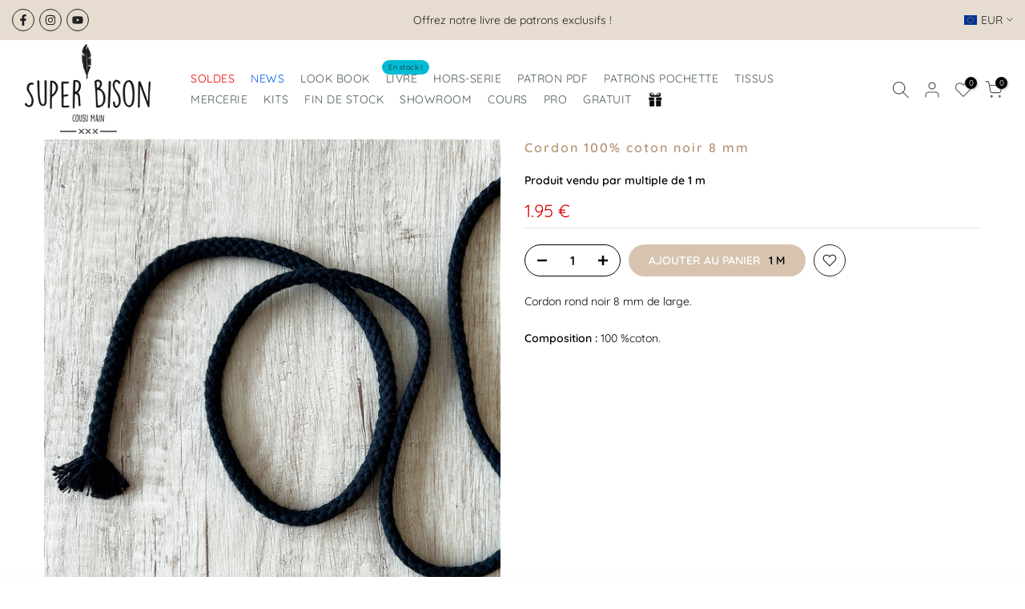

--- FILE ---
content_type: text/css
request_url: https://www.super-bison.com/cdn/shop/t/11/assets/t4s-icon-social.css?v=92386074729244038331684754165
body_size: 669
content:
:root{--facebook-cl: rgb(59, 89, 152);--twitter-cl: rgb(29, 161, 242);--instagram-cl: rgb(224, 53, 102);--dribbble-cl: rgb(234, 76, 137);--linkedin-cl: rgb(0, 119, 181);--pinterest-cl: rgb(203, 32, 39);--tumblr-cl: rgb(55, 69, 92);--snapchat-cl: rgb(255, 221, 0);--youtube-cl: rgb(205, 32, 31);--vimeo-cl: rgb(26, 183, 234);--behance-cl: rgb(23, 106, 255);--soundcloud-cl: rgb(255, 119, 0);--tiktok-cl: #FE2C55;--email-cl: rgb(219, 68, 55);--telegram-cl: rgb(0, 136, 204)}.t4s-socials>a{text-align:center}.t4s-socials a:last-child{margin-right:0}.t4s-socials a{display:inline-block;vertical-align:top;transition:all .5s ease;display:flex;justify-content:center;align-items:center;position:relative;overflow:hidden;color:var(--text-color);background-color:transparent;border-color:var(--text-color);border-radius:var(--bd-radius)}.t4s-socials.t4s-setts-color-true a{color:var(--cl);background-color:var(--bg-cl);border-color:var(--cl)}.t4s-socials a svg{fill:currentColor!important;display:inline-block;vertical-align:middle;border:none}.t4s-socials a svg{height:18px;width:18px}.t4s-socials.t4s-socials-style-1 a{width:auto;height:auto;background-color:transparent!important}.t4s-socials-size-extra-small.t4s-socials-style-1 a,.t4s-socials-size-small.t4s-socials-style-1 a{min-height:24px}.t4s-socials-size-medium.t4s-socials-style-1 a{min-height:30px}.t4s-socials-size-large.t4s-socials-style-1 a{min-height:35px}.t4s-socials-style-2 a,.t4s-footer .t4s-socials-style-2 a{color:var(--t4s-light-color);background-color:var(--text-color)}.t4s-socials-style-2.t4s-setts-color-true a{color:var(--bg-cl);background-color:var(--cl)}.t4s-socials-style-3 a{border:solid 1px var(--text-color);color:var(--text-color);background-color:transparent!important}.t4s-socials-style-3.t4s-setts-color-true a{color:var(--cl);border-color:var(--cl)}.t4s-socials-style-4 a,.t4s-footer .t4s-socials-style-4 a{border:solid 1px;color:var(--t4s-light-color);border-color:var(--border-color);background-color:var(--text-color)}.t4s-socials-style-4.t4s-setts-color-true a{background-color:var(--cl);border-color:var(--bg-cl);color:var(--bg-cl)}.t4s-socials.t4s-socials-size-extra-small:not(.t4s-socials-style-1) a{width:28px;height:28px}.t4s-socials.t4s-socials-size-extra-small a svg{height:14px;width:14px}.t4s-socials:not(.t4s-socials-style-1) a{width:34px;height:34px}.t4s-socials.t4s-socials-size-medium:not(.t4s-socials-style-1) a{width:40px;height:40px;line-height:40px}.t4s-socials.t4s-socials-size-medium a svg{height:20px;width:20px}.t4s-socials.t4s-socials-size-large:not(.t4s-socials-style-1) a{width:50px;height:50px;line-height:50px}.t4s-socials.t4s-socials-size-large a svg{height:22px;width:22px}.t4s-text-start .t4s-socials{justify-content:flex-start}.t4s-text-center .t4s-socials{justify-content:center}.t4s-text-end .t4s-socials{justify-content:flex-end}@media (min-width: 768px){.t4s-text-md-start .t4s-socials{justify-content:flex-start}.t4s-text-md-center .t4s-socials{justify-content:center}.t4s-text-md-end .t4s-socials{justify-content:flex-end}}@media (min-width: 1025px){.t4s-text-lg-start .t4s-socials{justify-content:flex-start}.t4s-text-lg-center .t4s-socials{justify-content:center}.t4s-text-lg-end .t4s-socials{justify-content:flex-end}}@media (-moz-touch-enabled: 0),(hover: hover) and (min-width: 1025px){.t4s-socials.t4s-setts-color-true a:hover{color:var(--bg-cl)!important}.t4s-socials a:hover{transform:translateY(-5px);background-color:transparent}.t4s-socials-style-1 a:hover{background-color:transparent}.t4s-socials.t4s-socials-style-1 a.facebook:hover{color:var(--facebook-cl)}.t4s-socials.t4s-socials-style-1 a.twitter:hover{color:var(--twitter-cl)}.t4s-socials.t4s-socials-style-1 a.instagram:hover{color:var(--instagram-cl)}.t4s-socials.t4s-socials-style-1 a.dribbble:hover{color:var(--dribbble-cl)}.t4s-socials.t4s-socials-style-1 a.linkedin:hover{color:var(--linkedin-cl)}.t4s-socials.t4s-socials-style-1 a.pinterest:hover{color:var(--pinterest-cl)}.t4s-socials.t4s-socials-style-1 a.tumblr:hover{color:var(--tumblr-cl)}.t4s-socials.t4s-socials-style-1 a.snapchat:hover{color:var(--snapchat-cl)}.t4s-socials.t4s-socials-style-1 a.youtube:hover{color:var(--youtube-cl)}.t4s-socials.t4s-socials-style-1 a.vimeo:hover{color:var(--vimeo-cl)}.t4s-socials.t4s-socials-style-1 a.behance:hover{color:var(--behance-cl)}.t4s-socials.t4s-socials-style-1 a.soundcloud:hover{color:var(--soundcloud-cl)}.t4s-socials.t4s-socials-style-1 a.tiktok:hover{color:var(--tiktok-cl)}.t4s-socials.t4s-socials-style-1 a.email:hover{color:var(--email-cl)}.t4s-socials.t4s-socials-style-1 a.telegram:hover{color:var(--telegram-cl)}.t4s-socials-style-2 a:hover{color:var(--t4s-light-color)}.t4s-socials-style-2.t4s-setts-color-true a:hover{color:var(--cl)!important;background-color:var(--bg-cl)!important;background:var(--bg-cl)!important}.t4s-socials.t4s-socials-style-2 a.facebook:hover{background-color:var(--facebook-cl)}.t4s-socials.t4s-socials-style-2 a.twitter:hover{background-color:var(--twitter-cl)}.t4s-socials.t4s-socials-style-2 a.instagram:hover{background:linear-gradient(#8a3ab9,#e95950,#fccc63)}.t4s-socials.t4s-socials-style-2 a.dribbble:hover{background-color:var(--dribbble-cl)}.t4s-socials.t4s-socials-style-2 a.linkedin:hover{background-color:var(--linkedin-cl)}.t4s-socials.t4s-socials-style-2 a.pinterest:hover{background-color:var(--pinterest-cl)}.t4s-socials.t4s-socials-style-2 a.tumblr:hover{background-color:var(--tumblr-cl)}.t4s-socials.t4s-socials-style-2 a.snapchat:hover{background-color:var(--snapchat-cl)}.t4s-socials.t4s-socials-style-2 a.youtube:hover{background-color:var(--youtube-cl)}.t4s-socials.t4s-socials-style-2 a.vimeo:hover{background-color:var(--vimeo-cl)}.t4s-socials.t4s-socials-style-2 a.behance:hover{background-color:var(--behance-cl)}.t4s-socials.t4s-socials-style-2 a.soundcloud:hover{background-color:var(--soundcloud-cl)}.t4s-socials.t4s-socials-style-2 a.tiktok:hover{background:linear-gradient(#25f4ee,#000,#fe2c55)}.t4s-socials.t4s-socials-style-2 a.email:hover{background:linear-gradient(#db4437,#efa134,#e4d81b,#2dbf19)}.t4s-socials.t4s-socials-style-2 a.telegram:hover{background-color:var(--telegram-cl)}.t4s-socials-style-3.t4s-setts-color-true a:hover{color:var(--bg-cl)!important;border-color:var(--bg-cl)!important}.t4s-socials.t4s-socials-style-3 a.facebook:hover{color:var(--facebook-cl);border-color:var(--facebook-cl)}.t4s-socials.t4s-socials-style-3 a.twitter:hover{color:var(--twitter-cl);border-color:var(--twitter-cl)}.t4s-socials.t4s-socials-style-3 a.instagram:hover{color:var(--instagram-cl);border-color:var(--instagram-cl)}.t4s-socials.t4s-socials-style-3 a.dribbble:hover{color:var(--dribbble-cl);border-color:var(--dribbble-cl)}.t4s-socials.t4s-socials-style-3 a.linkedin:hover{color:var(--linkedin-cl);border-color:var(--linkedin-cl)}.t4s-socials.t4s-socials-style-3 a.pinterest:hover{color:var(--pinterest-cl);border-color:var(--pinterest-cl)}.t4s-socials.t4s-socials-style-3 a.tumblr:hover{color:var(--tumblr-cl);border-color:var(--tumblr-cl)}.t4s-socials.t4s-socials-style-3 a.snapchat:hover{color:var(--snapchat-cl);border-color:var(--snapchat-cl)}.t4s-socials.t4s-socials-style-3 a.youtube:hover{color:var(--youtube-cl);border-color:var(--youtube-cl)}.t4s-socials.t4s-socials-style-3 a.vimeo:hover{color:var(--vimeo-cl);border-color:var(--vimeo-cl)}.t4s-socials.t4s-socials-style-3 a.behance:hover{color:var(--behance-cl);border-color:var(--behance-cl)}.t4s-socials.t4s-socials-style-3 a.soundcloud:hover{color:var(--soundcloud-cl);border-color:var(--soundcloud-cl)}.t4s-socials.t4s-socials-style-3 a.tiktok:hover{color:var(--tiktok-cl);border-color:var(--tiktok-cl)}.t4s-socials.t4s-socials-style-3 a.email:hover{color:var(--email-cl);border-color:var(--email-cl)}.t4s-socials.t4s-socials-style-3 a.telegram:hover{color:var(--telegram-cl);border-color:var(--telegram-cl)}.t4s-socials.t4s-socials-style-4 a:hover{color:var(--t4s-light-color)}.t4s-socials-style-4.t4s-setts-color-true a:hover{background-color:var(--bg-cl)!important;background:var(--bg-cl)!important;border-color:var(--cl)!important;color:var(--cl)!important}.t4s-socials.t4s-socials-style-4 a.facebook:hover{border-color:var(--facebook-cl);background-color:var(--facebook-cl)}.t4s-socials.t4s-socials-style-4 a.twitter:hover{border-color:var(--twitter-cl);background-color:var(--twitter-cl)}.t4s-socials.t4s-socials-style-4 a.instagram:hover{border-color:var(--instagram-cl);background:linear-gradient(#8a3ab9,#e95950,#fccc63)}.t4s-socials.t4s-socials-style-4 a.dribbble:hover{border-color:var(--dribbble-cl);background-color:var(--dribbble-cl)}.t4s-socials.t4s-socials-style-4 a.linkedin:hover{border-color:var(--linkedin-cl);background-color:var(--linkedin-cl)}.t4s-socials.t4s-socials-style-4 a.pinterest:hover{border-color:var(--pinterest-cl);background-color:var(--pinterest-cl)}.t4s-socials.t4s-socials-style-4 a.tumblr:hover{border-color:var(--tumblr-cl);background-color:var(--tumblr-cl)}.t4s-socials.t4s-socials-style-4 a.snapchat:hover{border-color:var(--snapchat-cl);background-color:var(--snapchat-cl)}.t4s-socials.t4s-socials-style-4 a.youtube:hover{border-color:var(--youtube-cl);background-color:var(--youtube-cl)}.t4s-socials.t4s-socials-style-4 a.vimeo:hover{border-color:var(--vimeo-cl);background-color:var(--vimeo-cl)}.t4s-socials.t4s-socials-style-4 a.behance:hover{border-color:var(--behance-cl);background-color:var(--behance-cl)}.t4s-socials.t4s-socials-style-4 a.soundcloud:hover{border-color:var(--soundcloud-cl);background-color:var(--soundcloud-cl)}.t4s-socials.t4s-socials-style-4 a.tiktok:hover{border-color:var(--tiktok-cl);background:linear-gradient(#25f4ee,#000,#fe2c55)}.t4s-socials.t4s-socials-style-4 a.email:hover{border-color:var(--email-cl);background:linear-gradient(#db4437,#efa134,#e4d81b,#2dbf19)}.t4s-socials.t4s-socials-style-4 a.telegram:hover{border-color:var(--telegram-cl);background-color:var(--telegram-cl)}}
/*# sourceMappingURL=/cdn/shop/t/11/assets/t4s-icon-social.css.map?v=92386074729244038331684754165 */


--- FILE ---
content_type: text/javascript
request_url: https://cdn.shopify.com/extensions/019bd9b5-376d-719e-acf1-2ada6b116d56/meety-appointment-booking-963/assets/1072-56787201.js
body_size: 45588
content:
"use strict";(self.meetyChunks=self.meetyChunks||[]).push([[1072],{4211:(e,t,n)=>{n.d(t,{A:()=>c});var i=n(2155),o=n(1794),l=n(835),a=n(6777),s=n(6913),r=n(5585),d=n(5723);let u=function(e){return e[e.BOOK=0]="BOOK",e[e.SUCCESS=1]="SUCCESS",e[e.UPSELL=2]="UPSELL",e}({});const c=(0,i.memo)((function({service:e,variantId:t,quantity:n,formData:c,isPreview:m=!1,onConfirm:g,onClickBack:h,onClickManage:p}){const{isInstantBooking:v}=(0,s.m)(e),[y,x]=(0,i.useState)(u.BOOK),[f,T]=(0,i.useState)(),[b,_]=(0,i.useState)(),[k,I]=(0,i.useState)(),[S,E]=(0,i.useState)(),C=(0,i.useCallback)(((t,n,i,o,l)=>{if(l)return x(u.UPSELL),_(t),I(n),T(o),void E(i);v?e.upsellEnabled?p():x(u.SUCCESS):null==g||g(t,n,i)}),[v,p,g,e.upsellEnabled]),w=(0,i.useCallback)((()=>{f&&(window.location.href=f),C(b,k,S,f,!1)}),[S,k,b,C,f]);return(0,d.jsx)(d.Fragment,{children:e?y==u.BOOK?(0,d.jsx)(l.A,{service:e,sVariantId:t,quantity:n,formData:c,isPreview:m,onClickBack:h,onConfirmed:C}):y===u.UPSELL?(0,d.jsx)(r.X,{bookingType:v?"instant_new_bundle":"new_bundle",service:e,onClick:w}):(0,d.jsx)(a.V,{service:e,onManageBundle:p}):(0,d.jsx)(o.R,{})})}))},6777:(e,t,n)=>{n.d(t,{V:()=>v});n(2155);var i=n(5890),o=n(5369),l=n(5184),a=n(1105),s=n(5828),r=n(535),d=n(8845),u=n(2665),c=n(108),m=n(2093),g=n(1483),h=n(6223),p=n(5723);const v=function({service:e,onManageBundle:t}){var n;const v=(0,g.s)(),[y]=(0,m.p)(h.lX.BRANDING_REMOVAL);return(0,p.jsxs)(p.Fragment,{children:[(0,p.jsx)(r.y,{children:(0,p.jsx)(o.a,{padding:"16",width:"100%",flexGrow:!0,children:(0,p.jsxs)(i.a,{gap:"16",align:"center",inlineAlign:"center",flexGrow:!0,children:[!y&&(0,p.jsx)(a._,{src:"Meety-logo.svg",width:"136",height:"50",alt:""}),(0,p.jsx)(d.E,{size:"18",weight:"600",align:"center",children:v.getText("bundle_booking.bundle_confirmed_title")}),(0,p.jsx)(d.E,{size:"15",align:"center",whiteSpace:"break-spaces",children:(0,p.jsx)("div",{dangerouslySetInnerHTML:{__html:null!=(n=v.getText("bundle_booking.bundle_confirmed_message").replace(/\n/g,"<br />"))?n:""}})}),(0,p.jsx)(c.d,{icon:(0,p.jsx)(u.A,{primary:!0}),align:"center",primary:!0,bold:!0,children:null==e?void 0:e.productTitle})]})})}),(0,p.jsx)(o.a,{paddingBlockStart:"8",paddingInline:"16",children:(0,p.jsx)(s.o,{align:"center",gap:"8",width:"100%",children:(0,p.jsx)(l.$,{text:v.getText("bundle_booking.manage_bundle_button"),onClick:t,primary:!0})})})]})}},835:(e,t,n)=>{n.d(t,{A:()=>M});var i=n(2155),o=n(5890),l=n(5369),a=n(5184),s=n(6373),r=n(4474),d=n(5828),u=n(535),c=n(8845),m=n(2093),g=n(700),h=n(6913),p=n(3629),v=n(1483),y=n(5630),x=n(9117),f=n(3178),T=n(959),b=n(9851),_=n(5413),k=n(6223),I=n(3682),S=n(4205),E=n(3666),C=n(5619),w=n(9246),j=n(6721),D=n(1049),B=n(614),A=n(5723);const M=(0,i.memo)((function({service:e,sVariantId:t,quantity:n,formData:M,isPreview:O=!1,onConfirmed:N,onClickBack:L}){var P;const R=(0,v.s)(),{showModal:V}=(0,y.hS)(),q=(0,p.jL)(),F=(0,i.useRef)(null),{customerNameType:$,contactMethod:G,countryCodeSelectorEnabled:U,confirmActionData:H,isSkipCart:W,confirmActionType:z}=(0,x.H)(),[Q,{isLoading:K}]=(0,T.jk)(),[J,{isLoading:Y}]=(0,f.ar)(),[Z]=(0,f.J)(),[X]=(0,f.BM)(),{isInstantBooking:ee,isEnableFullPayment:te}=(0,h.m)(e),[ne]=(0,m.p)(k.lX.RECURSIVE_BOOKING),[ie,oe]=(0,i.useState)(!1),[le,ae]=(0,i.useState)(0),se=(0,i.useMemo)((()=>ee?(0,A.jsx)(C.r,{customerNameType:$,contactMethod:G,countryCodeSelectorEnabled:U,ref:F}):null),[G,U,$,ee]),re=(0,i.useMemo)((()=>(0,p.cu)(e.variantTitle,e.totalVariant)),[e.totalVariant,e.variantTitle]),[de,ue]=(0,i.useState)(!0),{selectedAddons:ce,totalPriceAddonWithoutDiscount:me,totalPriceAddonWithDiscount:ge,handleChangeQuantity:he,selectedQuantities:pe,handleAddonSelect:ve,addonVariants:ye,totalPages:xe,currentPage:fe,handleChangeAddonPage:Te}=(0,g.t)(e,!0),be=(0,i.useMemo)((()=>ce.reduce(((e,t)=>e+(t.hasAdditionalTime?t.additionalTime*t.quantity*60:0)),0)),[ce]),_e=(0,i.useCallback)((async()=>{if(e&&!K&&!Y&&!O){if(ee){var i;const o=null==(i=F.current)?void 0:i.getInfo();if(!o)return;if(q((0,b.hv)(o)),0==ce.length||ce.every((e=>0==e.price))){try{await J({serviceId:e.id,sVariantId:t,quantity:n,timeslots:[{fromTime:0,toTime:0,remaining:1}],customer:o,bookingTypeId:e.enabledServiceBundle?k.qt.ServiceBundle:e.bookingTypeId,addons:ce,smsOptIn:de?1:0}).unwrap(),(0,_.s)("meety_bundle_confirm",{service_id:e.id,service_name:e.productTitle,variant_id:t,variant_name:re,quantity:n}),null==N||N(void 0,void 0,void 0,void 0,!!e.upsellEnabled)}catch(e){const t=R.getText(`general.error_code_${e.errorCode||e.code}`),n=t||e.message;V(y.q3.INFO,{message:n})}return}}if(!e.useSeasonalPrice||ie)try{const i=ie?0==le?void 0:le:void 0,{redirectTo:o,cartItems:l}=await Q({variantId:e.sVariantId,quantity:n,bookingTypeId:e.enabledServiceBundle?k.qt.ServiceBundle:k.qt.Bundle,subsBookingTypeId:k.rf.Bundle,timeslots:[void 0],numSlots:1,bookingInputs:void 0,employeeId:void 0,employeeName:void 0,formData:M,confirmActionType:z,skipCart:W,placeHolderTime:e.placeHolderTime||0,showSlotEndTime:!!e.showSlotEndTime,allowMultipleSlots:e.allowMultipleSlots,durationSeconds:e.durationSeconds,sellingPlanId:i,location:e.bookingDefaultStatus===k.lR.ADDRESS?e.bookingDefaultDetail:void 0,isInstant:ee,addons:ce,smsOptIn:de,additionalTime:be,serviceBundleItems:e.enabledServiceBundle?e.serviceBundleItems:void 0,shortDesc:e.showShortDesc&&e.shortDesc?e.shortDesc:void 0}).unwrap();(0,_.s)("meety_bundle_confirm",{service_id:e.id,service_name:e.productTitle,variant_id:t,variant_name:re,quantity:n}),o&&!e.upsellEnabled&&(window.location.href=o),null==N||N(z,H,l,o,!!e.upsellEnabled)}catch(e){const t=R.getText(`general.error_code_${e.errorCode||e.code}`),n=t||e.message;V(y.q3.INFO,{message:n})}else try{var o;const{invoiceUrl:i}=await Z({serviceId:e.id,sVariantId:t,quantity:n,bookingTypeId:e.enabledServiceBundle?k.qt.ServiceBundle:k.qt.Bundle,numSlots:1,title:e.productTitle||"Multiple variants",variants:[],customerLocale:null==(o=window.Shopify)?void 0:o.locale,smsOptIn:de?1:0,addons:ce,timeslots:[{fromTime:0,toTime:0,remaining:1}],shortDesc:e.showShortDesc&&e.shortDesc?e.shortDesc:void 0}).unwrap();(0,_.s)("meety_bundle_confirm",{service_id:e.id,service_name:e.productTitle,variant_id:t,variant_name:re,quantity:n}),i&&(window.location.href=i),null==N||N(z,H,void 0)}catch(e){const t=R.getText(`general.error_code_${e.errorCode||e.code}`),n=t||e.message;V(y.q3.INFO,{message:n})}}}),[e,K,Y,O,ee,ie,q,ce,J,t,n,de,re,N,R,V,Z,z,H,le,Q,M,W,be]),[ke,Ie]=(0,i.useMemo)((()=>{var t,n,i,o;let l=0,a=0;return e.addonEnabled&&(l+=me,a+=ge),l+=+(null!=(t=null!=(n=null==e?void 0:e.variantPrice)?n:null==e?void 0:e.price)?t:0),a+=+(null!=(i=null!=(o=null==e?void 0:e.variantPrice)?o:null==e?void 0:e.price)?i:0),[l,a]}),[e.addonEnabled,null==e?void 0:e.price,null==e?void 0:e.variantPrice,ge,me]),Se=(0,i.useMemo)((()=>{const e=R.formatCurrency(ke,1),t=R.formatCurrency(Ie,1);return(0,A.jsxs)(r.m,{columns:2,alignItems:"center",children:[(0,A.jsxs)(c.E,{size:"13",children:[R.getText("selling_plan.total"),":"]}),(0,A.jsxs)(d.o,{gap:"12",align:"end",width:"100%",blockAlign:"baseline",children:[e!=t&&(0,A.jsx)(c.E,{color:"subdued",size:"13",textDecoration:"line-through",children:e}),(0,A.jsx)(c.E,{color:"primary",weight:"600",size:"14",children:t})]})]})}),[R,Ie,ke]),Ee=(0,i.useMemo)((()=>p.M1.isSMSEnabled()?(0,A.jsx)(D.M,{checked:de,onChange:ue}):null),[de]),[Ce,we]=(0,i.useState)([{fromTime:Math.floor((new Date).getTime()/1e3),toTime:0,billingIndex:0,available:!0}]),je=(0,i.useCallback)((async()=>{var t;const{data:i}=await X({sSellingPlanId:le,serviceId:e.id,fromTime:0,toTime:0,sVariantId:e.sVariantId,quantity:n,bookingTypeId:e.bookingTypeId});we((null==i||null==(t=i.bills)?void 0:t.flat())||[])}),[X,n,le,e.bookingTypeId,e.id,e.sVariantId]);(0,i.useEffect)((()=>{ie&&le&&je()}),[le,je,ie]);const De=(0,i.useMemo)((()=>{var t;if(null!=e&&e.sellingPlans)return null==e||null==(t=e.sellingPlans)?void 0:t.find((e=>+e.sSellingPlanId===le))}),[le,null==e?void 0:e.sellingPlans]);(0,i.useEffect)((()=>{var t,n;e&&null!=(t=e.sellingPlans)&&t.length&&(oe(!!e.requiresSellingPlan),ae(+(null==(n=e.sellingPlans[0])?void 0:n.sSellingPlanId)))}),[te,e]);const Be=(0,i.useMemo)((()=>{var t;return ne&&((null==(t=e.sellingPlans)?void 0:t.length)||0)>0&&!!e.requireCheckout}),[ne,e.requireCheckout,null==(P=e.sellingPlans)?void 0:P.length]),Ae=(0,i.useMemo)((()=>{var t,i;return!Be||ee?(0,A.jsx)(A.Fragment,{}):(0,A.jsxs)(A.Fragment,{children:[(0,A.jsx)(s.c,{}),(0,A.jsx)(w.m,{sellingPlans:(null==e?void 0:e.sellingPlans)||[],checkedRepeat:ie,selectedSellingId:le,onChangeChecked:oe,onChangeSelected:ae,price:+(null!=(t=null!=(i=e.variantPrice)?i:e.price)?t:0),quantity:n,numSlots:1})]})}),[ie,ee,n,le,e.price,null==e?void 0:e.sellingPlans,e.variantPrice,Be]),Me=(0,i.useMemo)((()=>{if(e.showCheckoutWarningMsg)return ie&&le?(0,A.jsxs)(A.Fragment,{children:[R.getText("subscription_booking.checkout_warning_msg")||R.getText("subscription_booking.checkout_warning_desc")?(0,A.jsx)(S.y,{type:"info",width:"100%",title:R.getText("subscription_booking.checkout_warning_msg"),text:R.getText("subscription_booking.checkout_warning_desc")}):null,(0,A.jsx)(E.Y,{sellingPlan:De,service:e,previewBookings:Ce})]}):(0,A.jsx)(A.Fragment,{children:R.getText("bundle_booking.checkout_warning_msg")||R.getText("bundle_booking.checkout_warning_desc")?(0,A.jsx)(S.y,{type:"info",width:"100%",title:R.getText("bundle_booking.checkout_warning_msg"),text:R.getText("bundle_booking.checkout_warning_desc")}):null})}),[e,ie,le,R,De,Ce]);return(0,A.jsxs)(A.Fragment,{children:[(0,A.jsx)(B.P,{title:R.getText("regular_booking.confirm_booking_title"),serviceName:e.productTitle,variantTitle:re,shortDesc:e.shortDesc,showShortDesc:e.showShortDesc}),(0,A.jsx)(s.c,{}),(0,A.jsx)(u.y,{children:(0,A.jsx)(l.a,{padding:"16",width:"100%",children:(0,A.jsxs)(o.a,{flexGrow:!0,gap:"16",children:[(0,A.jsx)(j.a,{service:e,showDivider:!0}),e.addonEnabled?(0,A.jsxs)(A.Fragment,{children:[(0,A.jsx)(I.D,{service:e,selectedAddon:ce,selectedQuantities:pe,handleChangeQuantity:he,handleAddonSelect:ve,addonVariants:ye,totalPages:xe,currentPage:fe,handleChangeAddonPage:Te}),Se,(0,A.jsx)(s.c,{})]}):null,Me,se,Ae,Ee]})})}),(0,A.jsx)(l.a,{paddingBlockStart:"8",paddingInline:"16",children:(0,A.jsx)(o.a,{gap:16,children:(0,A.jsxs)(d.o,{align:"center",gap:"8",width:"100%",children:[L&&(0,A.jsx)(a.$,{text:R.getText("general.back_button_text"),onClick:L}),(0,A.jsx)(a.$,{id:"meety-button-confirm-bundle",primary:!0,text:R.getText("general.confirm_button_text"),onClick:_e})]})})})]})}))},4028:(e,t,n)=>{n.d(t,{A:()=>b});var i=n(2155),o=n(5890),l=n(5369),a=n(6373),s=n(535),r=n(6721),d=n(6781),u=n(1483),c=n(5184),m=n(5828),g=n(4474),h=n(6026),p=n(879),v=n(1098),y=n(3119),x=n(8845),f=n(8236),T=n(5723);const b=(0,i.memo)((function({service:e,selected:t,onChange:n,onClickContinue:b,onClickBack:_}){const k=(0,u.s)(),{smDown:I}=(0,f.G)(),S=(0,i.useCallback)((()=>{b()}),[b]),E=(0,i.useCallback)((e=>{n(e)}),[n]);return(0,T.jsxs)(T.Fragment,{children:[(0,T.jsx)(d.h,{children:k.getText("bundle_booking.bundle_booking_options")}),(0,T.jsx)(a.c,{}),(0,T.jsxs)(s.y,{children:[(0,T.jsx)(l.a,{padding:"16",width:"100%",children:(0,T.jsxs)(o.a,{flexGrow:!0,gap:"16",children:[(0,T.jsx)(r.a,{service:e,showDivider:!0}),(0,T.jsx)(x.E,{size:"13",children:k.getText("bundle_booking.select_an_option_to_continue")})]})}),(0,T.jsx)(l.a,{paddingInline:16,children:(0,T.jsxs)(g.m,{columns:I?1:2,gap:"20",children:[(0,T.jsx)(h.Z,{borderRadius:12,borderWidth:2,borderColor:t==y.BundleModalState.BOOK?"highlight":void 0,onClick:()=>E(y.BundleModalState.BOOK),padding:12,children:(0,T.jsxs)(o.a,{gap:8,children:[(0,T.jsx)(p.A,{primary:t==y.BundleModalState.BOOK}),(0,T.jsxs)(o.a,{gap:4,children:[(0,T.jsx)(x.E,{size:"13",weight:"600",children:k.getText("bundle_booking.book_a_new_bundle")}),(0,T.jsx)(x.E,{size:"12",color:"subdued",children:k.getText("bundle_booking.book_a_new_bundle_description")})]})]})}),(0,T.jsx)(h.Z,{borderRadius:12,borderWidth:2,borderColor:t==y.BundleModalState.MANAGE?"highlight":void 0,onClick:()=>E(y.BundleModalState.MANAGE),padding:12,children:(0,T.jsxs)(o.a,{gap:8,children:[(0,T.jsx)(v.A,{primary:t==y.BundleModalState.MANAGE}),(0,T.jsxs)(o.a,{gap:4,children:[(0,T.jsx)(x.E,{size:"13",weight:"600",children:k.getText("bundle_booking.manage_your_booked_bundle")}),(0,T.jsx)(x.E,{size:"12",color:"subdued",children:k.getText("bundle_booking.manage_your_booked_bundle_description")})]})]})})]})})]}),(0,T.jsx)(l.a,{paddingBlockStart:"16",paddingInline:"16",children:(0,T.jsxs)(m.o,{align:"center",gap:"8",width:"100%",children:[_&&(0,T.jsx)(c.$,{text:k.getText("general.back_button_text"),onClick:_}),(0,T.jsx)(c.$,{primary:!0,text:k.getText("bundle_booking.continue"),onClick:S,disabled:null==t})]})})]})}))},3119:(e,t,n)=>{n.r(t),n.d(t,{BundleModalState:()=>g,default:()=>h});var i=n(2155),o=n(1794),l=n(3335),a=n(1483),s=n(5630),r=n(126),d=n(4211),u=n(4028),c=n(7039),m=n(5723);let g=function(e){return e[e.OPTIONS=0]="OPTIONS",e[e.BOOK=1]="BOOK",e[e.MANAGE=2]="MANAGE",e}({});const h=(0,i.memo)((function({open:e=!0,typeState:t=g.OPTIONS,variantId:n,quantity:h,bookingCode:p,email:v,formData:y,isAddToBundleFromEmail:x,hideBack:f,onConfirm:T,onOpen:b,onDone:_}){const{showModal:k,hideModal:I}=(0,s.hS)(),{data:S,error:E,isLoading:C}=(0,r.ZG)({variantId:n}),[w,j]=(0,i.useState)(t),[D,B]=(0,i.useState)(void 0),A=(0,i.useCallback)((()=>{I()}),[I]),M=(0,i.useCallback)((()=>{j(D||g.OPTIONS)}),[D]),O=(0,i.useCallback)((()=>{j(g.OPTIONS)}),[]),N=(0,i.useCallback)((()=>{j(g.MANAGE)}),[]);return(0,i.useEffect)((()=>{null!=E&&E.message&&k(s.q3.INFO,{message:null==E?void 0:E.message})}),[null==E?void 0:E.message,k]),(0,m.jsx)(l.a,{open:e,onClose:A,onOpen:b,large:!(C||!S),children:(0,m.jsx)(a.C,{variantId:n,children:C||!S?(0,m.jsx)(o.R,{}):w==g.OPTIONS?(0,m.jsx)(u.A,{service:S,selected:D,onChange:B,onClickContinue:M}):w==g.BOOK?(0,m.jsx)(d.A,{service:S,variantId:n,quantity:h,formData:y,onConfirm:T,onClickBack:f?void 0:O,onClickManage:N}):w==g.MANAGE?(0,m.jsx)(c.A,{variantId:n,quantity:h,bookingCode:p,email:v,isAddToBundleFromEmail:x,onDone:_,onClickBack:f?void 0:O}):null})})}))},383:(e,t,n)=>{n.d(t,{k:()=>L});var i=n(2155),o=n(5890),l=n(5369),a=n(5184),s=n(6373),r=n(5828),d=n(535),u=n(1446),c=n(1291),m=n(108),g=n(1483),h=n(9117),p=n(6223),v=n(4205),y=n(1794),x=n(7497),f=n(3178),T=n(5718),b=n(4474),_=n(8845),k=n(2665),I=n(1927),S=n(8236),E=n(5723);const C=(0,i.memo)((function({bookingCode:e,sVariantId:t,fromTime:n,toTime:i}){const a=(0,g.s)(),{smUp:s}=(0,S.G)();return(0,E.jsx)(l.a,{borderRadius:"12",borderWidth:"1",borderColor:"subdued",width:"100%",paddingBlock:"8",paddingInline:"12",children:(0,E.jsxs)(o.a,{gap:"4",children:[(0,E.jsxs)(r.o,{wrap:!1,gap:"4",children:[(0,E.jsx)(_.E,{weight:"600",children:a.getText("bundle_booking.booking_code_title")}),(0,E.jsx)(_.E,{children:e})]}),(0,E.jsxs)(b.m,{columns:s?2:1,columnGap:"16",rowGap:"4",children:[(0,E.jsx)(m.d,{icon:(0,E.jsx)(I.A,{primary:!0}),primary:!0,children:`${a.formatTimeSlot(t,n,i)}`}),(0,E.jsx)(m.d,{icon:(0,E.jsx)(k.A,{primary:!0}),primary:!0,children:a.formatDate(n,T.c9.DATE_MED_WITH_WEEKDAY,t)})]})]})})})),w=(0,i.memo)((function({bundleId:e}){const[t,n]=(0,i.useState)(1),{data:a,isFetching:s}=(0,f.Mz)({bundleId:e,page:t,limit:3}),d=(0,i.useMemo)((()=>{var e;return null!=(e=null==a?void 0:a.body)?e:[]}),[null==a?void 0:a.body]),u=(0,i.useMemo)((()=>{var e;return null!=(e=null==a?void 0:a.meta.pagination.totalPages)?e:1}),[null==a?void 0:a.meta.pagination.totalPages]),c=(0,i.useCallback)((e=>{n(e)}),[]);return d.length>0&&(0,E.jsxs)(o.a,{gap:"8",children:[(0,E.jsx)(l.a,{width:"100%",height:"196",children:(0,E.jsx)(o.a,{gap:"4",flexGrow:!0,children:s?(0,E.jsx)(y.R,{}):d.map((({id:e,bookingCode:t,fromTime:n,toTime:i,sVariantId:o})=>(0,E.jsx)(C,{sVariantId:o,bookingCode:t,fromTime:n,toTime:i},e)))})}),u>1&&(0,E.jsx)(r.o,{align:"center",width:"100%",children:(0,E.jsx)(x.d,{page:t,totalPages:u,onChange:c})})]})}));var j=n(5151),D=n(85),B=n(2502),A=n(8657),M=n(3406);const O=(0,i.memo)((function({sVariantId:e,capacity:t,showCapacity:n,customerName:o,joiningStatus:l,joiningDetail:a,createdAt:s,subsBookingTypeId:r}){const d=(0,g.s)(),{smUp:u}=(0,S.G)(),{isShowTimezone:c}=(0,h.H)(),{isLockTimezone:v,getTimezoneLabel:y}=(0,A.B)(e,r),x=(0,i.useMemo)((()=>y()),[y]);return(0,E.jsxs)(b.m,{rowGap:"8",columnGap:"16",columns:u?2:1,children:[c&&(0,E.jsx)(M.k,{timezone:x,showTooltip:v}),n&&(0,E.jsx)(m.d,{icon:(0,E.jsx)(j.A,{}),children:`${d.getText("general.capacity_text")}: ${t}`}),(0,E.jsx)(m.d,{icon:(0,E.jsx)(B.A,{}),children:o}),l!==p.lR.NONE&&(0,E.jsx)(m.d,{icon:(0,E.jsx)(D.A,{}),children:l===p.lR.ADDRESS&&a?a:d.getText(`joining_type.type_${l}`)}),(0,E.jsx)(m.d,{icon:(0,E.jsx)(k.A,{}),grayText:d.getText("bundle_booking.booked"),children:d.formatDate(s,T.c9.DATE_MED,e)})]})}));var N=n(614);const L=(0,i.memo)((function({maxCapacity:e,subsBookingTypeId:t,bundle:n,showUseAnotherBundle:y=!0,service:x,enabledServiceBundle:f,onClickSwitch:T,onClickMake:b,onClickClose:_,onClickBackSelectService:k}){var I;const S=(0,g.s)(),{isShowCapacity:C,isShowUseAnotherBundle:j}=(0,h.H)(),[D,B]=(0,i.useMemo)((()=>{const e=0!=n.subsQuantity?n.subsQuantity*n.quantity:0;return[e,0!=n.subsQuantity&&n.subsTotalBooked>=e]}),[n.quantity,n.subsQuantity,n.subsTotalBooked]);return(0,E.jsxs)(E.Fragment,{children:[(0,E.jsx)(N.P,{title:S.getText("bundle_booking.manage_title"),serviceName:n.serviceName,variantTitle:n.variantTitle,shortDesc:n.shortDesc,showShortDesc:n.showShortDesc,bundleItemTitle:(null==n?void 0:n.bookingTypeId)===p.qt.ServiceBundle?`${null==x?void 0:x.productTitle} | ${null==x?void 0:x.variantTitle}`:void 0}),(0,E.jsx)(s.c,{}),(0,E.jsx)(d.y,{children:(0,E.jsx)(l.a,{padding:"16",width:"100%",children:(0,E.jsxs)(o.a,{flexGrow:!0,gap:"16",children:[(0,E.jsx)(m.d,{icon:(0,E.jsx)(c.e,{primary:!0}),primary:!0,children:`${S.getText("bundle_booking.bundle_code_title")} ${n.bookingCode}`}),(0,E.jsx)(O,{sVariantId:n.sVariantId,capacity:null!=(I=n.maxCapacity)?I:e,showCapacity:C,customerName:n.customerName,joiningStatus:n.joiningStatus,joiningDetail:n.joiningDetail,createdAt:n.createdAt,subsBookingTypeId:t||p.rf.HourBasedBooking}),(0,E.jsx)(s.c,{}),(0,E.jsx)(r.o,{align:"space-between",width:"100%",children:(0,E.jsxs)(o.a,{gap:"4",maxWidth:"50%",children:[(0,E.jsx)("div",{dangerouslySetInnerHTML:{__html:0==D?S.getText("bundle_booking.info_1_quantity_unlimited",{quantity:D}):S.getText("bundle_booking.info_1_quantity",{quantity:D})}}),(0,E.jsxs)(r.o,{wrap:!1,gap:"4",blockAlign:"center",children:[S.getText("bundle_booking.info_2"),(0,E.jsx)(u.v,{tone:B?"critical":"success",children:0==D?S.getText("bundle_booking.current_booked_unlimited",{booked:n.subsTotalBooked}):S.getText("bundle_booking.current_booked",{booked:n.subsTotalBooked,total:D})})]})]})}),B&&(0,E.jsx)(v.y,{type:"warning",width:"100%",title:"",text:(0,E.jsx)("span",{dangerouslySetInnerHTML:{__html:S.getText("bundle_booking.no_booking_left_warning")}})}),(0,E.jsx)(w,{bundleId:n.id})]})})}),(0,E.jsx)(l.a,{paddingBlockStart:"8",paddingInline:"16",children:(0,E.jsxs)(r.o,{align:"center",gap:"8",width:"100%",children:[j&&y&&(0,E.jsx)(a.$,{text:S.getText("bundle_booking.use_another_button"),onClick:T}),!B&&(0,E.jsx)(a.$,{primary:!0,text:S.getText("bundle_booking.make_new_booking_button"),onClick:b}),!j&&B||f&&(0,E.jsx)(a.$,{text:S.getText("general.back_button_text"),onClick:f?k:_})]})})]})}))},3635:(e,t,n)=>{n.d(t,{P:()=>x});var i=n(2155),o=n(5890),l=n(5369),a=n(5184),s=n(6373),r=n(5828),d=n(535),u=n(8865),c=n(3629),m=n(1483),g=n(9851),h=n(4205),p=n(6721),v=n(6781),y=n(5723);const x=(0,i.memo)((function({service:e,showBackButton:t,isLoading:n,onLoggedIn:x,onClickBack:f}){var T;const b=(0,m.s)(),_=(0,c.GV)(g.hQ),[k,I]=(0,i.useState)(void 0),[S,E]=(0,i.useState)(),[C,w]=(0,i.useState)(null!=(T=_.email)?T:void 0),[j,D]=(0,i.useState)(),B=(0,i.useCallback)((e=>{I(e),E(void 0)}),[]),A=(0,i.useCallback)((e=>{w(e),D(void 0)}),[]),M=(0,i.useCallback)((async()=>{if(!n){if(!k||!C)return k||E(b.getText("bundle_booking.booking_code_error")),void(C||D(b.getText("bundle_booking.your_email_error")));E(void 0),D(void 0),x(k,C)}}),[n,k,C,b,x]);return(0,y.jsxs)(y.Fragment,{children:[(0,y.jsx)(v.h,{children:b.getText("bundle_booking.manage_title")}),(0,y.jsx)(s.c,{}),(0,y.jsx)(d.y,{children:(0,y.jsx)(l.a,{padding:"16",width:"100%",children:(0,y.jsxs)(o.a,{flexGrow:!0,gap:"16",children:[(0,y.jsx)(p.a,{service:e,showDivider:!0}),b.getText("bundle_booking.manage_warning")?(0,y.jsx)(h.y,{type:"info",width:"100%",title:"",text:(0,y.jsx)("span",{dangerouslySetInnerHTML:{__html:b.getText("bundle_booking.manage_warning")}})}):null,(0,y.jsx)(u.q,{required:!0,label:b.getText("bundle_booking.bundle_code_title"),placeholder:b.getText("bundle_booking.bundle_code_placeholder"),value:k,error:S,onChange:B}),(0,y.jsx)(u.q,{required:!0,label:b.getText("bundle_booking.email_title"),placeholder:b.getText("bundle_booking.email_placeholder"),value:C,error:j,onChange:A})]})})}),(0,y.jsx)(l.a,{paddingBlockStart:"8",paddingInline:"16",children:(0,y.jsxs)(r.o,{align:"center",gap:"8",width:"100%",children:[t&&(0,y.jsx)(a.$,{text:b.getText("general.back_button_text"),onClick:f}),(0,y.jsx)(a.$,{primary:!0,text:b.getText("bundle_booking.confirm"),onClick:M})]})})]})}))},7039:(e,t,n)=>{n.d(t,{A:()=>O});var i=n(2155),o=n(1794),l=n(1483),a=n(5630),s=n(3178),r=n(126),d=n(1535),u=n(6223),c=n(383),m=n(3635),g=n(5422),h=n(5369),p=n(5184),v=n(5828),y=n(614),x=n(535),f=n(1105),T=n(8845),b=n(5890),_=n(9117),k=n(1707),I=n(2083),S=n(6913),E=n(108),C=n(1927),w=n(5723);const j=(0,i.memo)((function({item:e,selectedVariantId:t,selectedServiceId:n,onSelectVariant:o,onSelectService:a}){const s=(0,l.s)(),{defaultProductImage:r}=(0,_.H)(),{durationStr:d}=(0,S.m)(e),[c,m]=(0,i.useState)(""),g=(0,i.useMemo)((()=>e.sImage&&e.sImage.trim().length>0?e.sImage:r),[e,r]),h=(0,i.useMemo)((()=>{var n;return(0,k.VN)("meety-service-item",null!=(n=e.variants)&&n.some((e=>e.sVariantId===t))?"meety-service-item-selected":void 0)}),[t,e]),p=(0,i.useMemo)((()=>{var t;return null==e||null==(t=e.variants)?void 0:t.filter((e=>e.bookingTypeId!=u.rf.Bundle)).map((t=>{var i,o,l;return{label:(0,w.jsx)(b.a,{gap:"8",children:(0,w.jsxs)(v.o,{width:"100%",blockAlign:"center",align:"start",gap:"8",wrap:!1,children:[(0,w.jsx)(f._,{className:"meety-product-image",src:null!=(i=1==(null==(o=e.variants)?void 0:o.length)?e.sImage:t.sImage||r)?i:"/No-photo.svg",external:!!(1==(null==(l=e.variants)?void 0:l.length)?e.sImage:t.sImage),alt:t.title,width:"40",height:"40"}),(0,w.jsxs)(b.a,{gap:"2",align:"start",inlineAlign:"start",children:[c==t.sVariantId&&n==String(e.id)&&(0,w.jsx)(T.E,{color:"primary",weight:"600",width:"100%",ellipsis:!0,children:e.productTitle}),(0,w.jsx)(T.E,{color:"primary",children:"Default Title"!=t.title?t.title:""}),e.productDesc&&e.showShortDesc?(0,w.jsx)(T.E,{color:"subdued",ellipsis:!0,children:e.productDesc}):null,d&&c==t.sVariantId&&n==String(e.id)?(0,w.jsx)(E.d,{icon:(0,w.jsx)(C.A,{}),children:s.getText("general.duration",{duration:d})}):null]})]})}),value:t.sVariantId}}))}),[e,r,d,s,c,n]),y=(0,i.useCallback)((t=>{m(String(t)),o(String(t)),a(String(e.id))}),[o,a,e.id]),x=(0,i.useMemo)((()=>(0,w.jsx)(b.a,{gap:"8",children:(0,w.jsxs)(v.o,{width:"100%",blockAlign:"center",align:"start",gap:"8",wrap:!1,children:[(0,w.jsx)(f._,{className:"meety-product-image",src:null!=g?g:"/No-photo.svg",external:!!g,alt:"product image",width:"40",height:"40"}),(0,w.jsxs)(b.a,{flexGrow:!0,align:"start",inlineAlign:"start",children:[(0,w.jsx)(T.E,{color:"primary",weight:"600",width:"100%",ellipsis:!0,children:e.productTitle}),e.productDesc&&e.showShortDesc?(0,w.jsx)(T.E,{color:"subdued",ellipsis:!0,children:e.productDesc}):null,d?(0,w.jsx)(E.d,{icon:(0,w.jsx)(C.A,{}),children:s.getText("general.duration",{duration:d})}):null]})]})})),[g,e,d,s]);return(0,w.jsx)(w.Fragment,{children:(0,w.jsx)(I.b,{className:h,placeholder:x,options:p,value:t,onChange:y})})}));var D=n(4474),B=n(3629);const A=(0,i.memo)((function({service:e,onClickBack:t,onSelect:n}){var a,s,d,c,m;const g=(0,l.s)(),[f,T]=(0,i.useState)(""),[b,_]=(0,i.useState)(""),[k,I]=(0,i.useState)(!1),[S,E]=(0,i.useState)([]),C=e=>{T(e)},A=e=>{_(e)},[M]=(0,r.ZR)();return(0,i.useEffect)((()=>{var t,n,i;(null!=(t=null==(n=e.serviceBundleItems)?void 0:n.length)?t:0)>0&&(I(!0),null==(i=e.serviceBundleItems)||i.forEach((e=>{const t=B.M1.getCompactServiceById(e.serviceId);t&&t.sVariantId&&M({variantId:t.sVariantId},!0).unwrap().then((e=>{E((t=>[...null!=t?t:[],e]))})).catch((e=>{console.error("getServiceQuery error: ",e)})).finally((()=>{I(!1)}))})))}),[e.serviceBundleItems,M]),(0,w.jsxs)(w.Fragment,{children:[(0,w.jsx)(y.P,{title:g.getText("bundle_booking.choose_your_bundle_item"),serviceName:g.getText("bundle_booking.choose_your_bundle_item_description"),variantTitle:"",shortDesc:"",showShortDesc:Number((null!=(a=null==(s=e.serviceBundleItems)?void 0:s.length)?a:0)>0)}),k?(0,w.jsx)("div",{className:"meety-date-picker-loading",children:(0,w.jsx)(o.R,{})}):(0,w.jsx)(x.y,{height:400,maxHeight:600,children:(0,w.jsx)(h.a,{padding:"16",width:"100%",maxHeight:"400px",children:(0,w.jsx)(D.m,{columnGap:16,rowGap:16,columns:null!=(d=null==(c=e.serviceBundleItems)?void 0:c.length)&&d?2:1,children:null==S||null==(m=S.filter((e=>e.subsBookingTypeId!=u.rf.Bundle)))?void 0:m.map((e=>(0,w.jsx)(j,{item:e,selectedServiceId:b,selectedVariantId:f,onSelectVariant:C,onSelectService:A},`${e.sVariantId}`)))})})}),(0,w.jsx)(h.a,{paddingBlockStart:"8",paddingInline:"16",children:(0,w.jsxs)(v.o,{align:"center",gap:"8",width:"100%",children:[(0,w.jsx)(p.$,{text:g.getText("bundle_booking.use_another_button"),onClick:t}),(0,w.jsx)(p.$,{text:g.getText("bundle_booking.continue"),primary:!0,disabled:!f,onClick:()=>null==n?void 0:n(f)})]})})]})}));let M=function(e){return e[e.LOGIN=0]="LOGIN",e[e.SELECT_SERVICE=1]="SELECT_SERVICE",e[e.LIST=2]="LIST",e[e.SCHEDULE=3]="SCHEDULE",e}({});const O=(0,i.memo)((function({variantId:e,quantity:t,bookingCode:n,email:h,isAddToBundleFromEmail:p,isPreview:v=!1,onDone:y,onClickBack:x}){const f=(0,l.s)(),{showModal:T,hideModal:b}=(0,a.hS)(),[_,{isLoading:k}]=(0,s.wb)(),[I]=(0,r.ZR)(),[S]=(0,r.j8)(),[E,C]=(0,i.useState)(e),[j,D]=(0,i.useState)(),[B,O]=(0,i.useState)(),[N,L]=(0,i.useState)(),P=(0,d.CC)(E),R=(0,d.HK)(E),[V,q]=(0,i.useState)(P),[F,$]=(0,i.useState)(R||[]),[G,U]=(0,i.useState)((null==B?void 0:B.enabledServiceBundle)||0),[H,W]=(0,i.useState)((null==V?void 0:V.bookingTypeId)===u.qt.ServiceBundle?M.SELECT_SERVICE:V||n&&h?M.LIST:M.LOGIN),z=(0,i.useCallback)((()=>{b(),null==y||y()}),[b,y]),Q=(0,i.useCallback)((async(e,t)=>{if(B&&!v)try{const n=await _({variantId:B.sVariantId,bookingCode:e,email:t}).unwrap(),i=n.subs;q(i),$((null==n?void 0:n.defaultCustomQuestions)||[]),C(i.sVariantId),D(i.serviceId),i.bookingTypeId===u.qt.ServiceBundle&&null!=N&&N.enabledServiceBundle?W(M.SELECT_SERVICE):W(M.LIST)}catch(e){const t=f.getText(`general.error_code_${e.errorCode||e.code}`),n=t||e.message;T(a.q3.INFO,{message:n})}}),[B,v,_,null==N?void 0:N.enabledServiceBundle,f,T]),K=(0,i.useCallback)((()=>{O(N),D(null==N?void 0:N.id),W(M.LOGIN)}),[N]),J=(0,i.useCallback)((()=>{W(M.SCHEDULE)}),[]),Y=(0,i.useCallback)((()=>{W(M.LIST)}),[]),Z=(0,i.useCallback)((()=>{O(N),D(null==N?void 0:N.id),W(M.SELECT_SERVICE)}),[N]),X=(0,i.useCallback)(((e,t)=>{q(e),$(t),W(M.LIST)}),[]);(0,i.useEffect)((()=>{(!B||B.id!==j&&B.sVariantId!==E)&&I({variantId:E},!0).unwrap().then((e=>{var t;O(e),L(e),U(null!=(t=e.enabledServiceBundle)?t:0)}),(e=>{j?S({serviceId:j},!0).unwrap().then((e=>{var t;O(e),L(e),U(null!=(t=e.enabledServiceBundle)?t:0)}),(e=>{T(a.q3.INFO,{message:e.message})})):T(a.q3.INFO,{message:e.message})}))}),[B,T,j,I,S,E]),(0,i.useEffect)((()=>{B&&n&&h&&Q(n,h)}),[Q,n,h,B]);const ee=(0,i.useCallback)((e=>{I({variantId:e},!0).unwrap().then((t=>{O(t),C(e),D(t.id)})),W(M.LIST)}),[I]);return(0,w.jsx)(w.Fragment,{children:B?H===M.LOGIN?(0,w.jsx)(m.P,{service:B,showBackButton:!!x,onLoggedIn:Q,isLoading:k,onClickBack:x}):H===M.SELECT_SERVICE?(0,w.jsx)(A,{service:B,onSelect:ee,onClickBack:K}):V?H===M.LIST?(0,w.jsx)(c.k,{bundle:V,maxCapacity:null==B?void 0:B.maxCapacity,onClickSwitch:K,onClickMake:J,onClickClose:z,showUseAnotherBundle:!(n&&h),subsBookingTypeId:null==B?void 0:B.subsBookingTypeId,service:B,enabledServiceBundle:!!G,onClickBackSelectService:Z}):(0,w.jsx)(g.t,{service:B,bundle:V,selectedVariantId:E,initQuantity:t,isAddToBundleFromEmail:p,defaultCustomQuestions:F,enabledServiceBundle:!!G,onClickBack:Y,onBooked:X,onClickClose:z,originalService:N}):(0,w.jsx)(o.R,{}):(0,w.jsx)(o.R,{})})}))},5422:(e,t,n)=>{n.d(t,{t:()=>Q});var i=n(2155),o=n(8236),l=n(6913),a=n(5425),s=n(4356),r=n(47),d=n(5718),u=n(5890),c=n(5369),m=n(5184),g=n(6373),h=n(5828),p=n(535),v=n(8845),y=n(6223),x=n(5584),f=n(6781),T=n(1483),b=n(9117),_=n(8657),k=n(5723);const I=(0,i.memo)((function({service:e,bundle:t,showChoosingStaff:n,selectedEmployeeId:o,onChangeEmployeeId:a,minCapacity:s,maxCapacity:r,quantity:I,onChangeQuantity:S,selectedFromDate:E,selectedToDate:C,onChangeDate:w,numSlots:j,onChangeNumSlots:D,selectedTimeslot:B,onChangeTimeslot:A,selectingType:M,onChangeSelectingType:O,onClickBook:N,onClickBack:L,onClickPreviewList:P,onClickJoinWaitList:R,variants:V,allowMultipleVariants:q,onChangeVariants:F,selectedVariantId:$,originalService:G}){const U=(0,T.s)(),{isShowVariantTitle:H}=(0,b.H)(),{isDayBasedBooking:W,allowMultipleBookings:z,useAcceptingBookingTimeframe:Q}=(0,l.m)(e),K=(0,i.useMemo)((()=>H?G&&G.enabledServiceBundle?`${e.productTitle} ${"Default Title"!=e.variantTitle?`- ${e.variantTitle}`:""}`:t.variantTitle?`${t.serviceName} - ${t.variantTitle}`:t.serviceName:""),[t.serviceName,t.variantTitle,H,G,e.productTitle,e.variantTitle]),{getTimezoneOffset:J}=(0,_.B)(null==e?void 0:e.sVariantId,null==e?void 0:e.subsBookingTypeId),Y=(0,i.useMemo)((()=>{var t;const n=Date.now()/1e3;return!Q||Q&&n>=(null!=(t=null==e?void 0:e.acceptingBookingFromTime)?t:0)&&((null==e?void 0:e.acceptingBookingToTime)&&n<=(null==e?void 0:e.acceptingBookingToTime)||0==(null==e?void 0:e.acceptingBookingToTime))}),[null==e?void 0:e.acceptingBookingFromTime,null==e?void 0:e.acceptingBookingToTime,Q]),[Z,X]=(0,i.useMemo)((()=>{var t,n;const i=null!=(t=null==e?void 0:e.acceptingBookingFromTime)?t:Date.now()/1e3,o=null!=(n=null==e?void 0:e.acceptingBookingToTime)?n:0;let l="now";if(i>0){const e=J(i);l=d.c9.fromSeconds(i,{zone:e}).toLocaleString(d.c9.DATETIME_SHORT)}let a="unlimited";if(o>0){const e=J(o);a=d.c9.fromSeconds(o,{zone:e}).toLocaleString(d.c9.DATETIME_SHORT)}return[l,a]}),[J,null==e?void 0:e.acceptingBookingFromTime,null==e?void 0:e.acceptingBookingToTime]),ee=(0,i.useMemo)((()=>0==t.subsQuantity),[t.subsQuantity]),te=(0,i.useMemo)((()=>{const n=t.subsTotalBooked,i=t.subsQuantity,o=B.reduce(((t,n)=>t+Math.max(Math.ceil((((null==n?void 0:n.toTime)||0)-((null==n?void 0:n.fromTime)||0))/86400)-(e.dayOrNight||0),1)),0);return i-n-(e.subsBookingTypeId==y.rf.DayBasedBooking?o*I:B.length*I)}),[t.subsQuantity,t.subsTotalBooked,I,B,e.dayOrNight,e.subsBookingTypeId]),ne=(0,i.useMemo)((()=>{const e=`${t.subsTotalBooked+1}`;if(ee)return U.getText("bundle_booking.booking_desc_unlimited",{amount:e});if(te<=0)return U.getText("bundle_booking.booking_desc_last");{const t=e.endsWith("1")?"bundle_booking.booking_desc_st":e.endsWith("2")?"bundle_booking.booking_desc_nd":e.endsWith("3")?"bundle_booking.booking_desc_rd":"bundle_booking.booking_desc_th";return U.getText(t,{amount:e,count:te<0?0:te})}}),[t.subsTotalBooked,ee,U,te]),ie=(0,i.useMemo)((()=>{const e=!(null==B||!B.some((e=>e.isDayBasedWaitlist)));return!B.length||e}),[B]);return(0,k.jsxs)(k.Fragment,{children:[(0,k.jsx)(f.h,{children:(0,k.jsxs)(u.a,{gap:"4",children:[`${U.getText("bundle_booking.add_booking_title")} ${K}`,t.showShortDesc||e.showShortDesc?(0,k.jsx)("div",{className:"meety-short-description",children:t.shortDesc||e.shortDesc}):null,(0,k.jsx)(v.E,{children:(0,k.jsx)("div",{dangerouslySetInnerHTML:{__html:ne}})})]})}),(0,k.jsx)(g.c,{}),(0,k.jsx)(p.y,{children:(0,k.jsx)(c.a,{padding:"16",width:"100%",flexGrow:!0,children:(0,k.jsx)(x.Z,{service:e,variantId:$||t.sVariantId,showServiceInfo:!1,showChoosingStaff:n,selectedEmployeeId:o,onChangeEmployeeId:a,minCapacity:s,maxCapacity:r,quantity:I,onChangeQuantity:S,selectedFromDate:E,selectedToDate:C,onChangeDate:w,numSlots:j,onChangeNumSlots:D,selectedTimeslot:B,onChangeTimeslot:A,selectingType:M,onChangeSelectingType:O,onClickJoinWaitList:R,variants:V,allowMultipleVariants:q,onChangeVariants:F})})}),(0,k.jsx)(c.a,{paddingBlockStart:"8",paddingInline:"16",children:(0,k.jsxs)(u.a,{gap:"16",children:[(0,k.jsx)(g.c,{}),Q&&!Y?(0,k.jsx)(v.E,{size:"12",align:"center",whiteSpace:"break-spaces",color:"critical",children:(0,k.jsx)("div",{dangerouslySetInnerHTML:{__html:U.getText("calendar_page.accept_bookings",{acceptingBookingFrom:Z,acceptingBookingTo:X})}})}):null,!ee&&te<0&&(0,k.jsx)(h.o,{align:"center",width:"100%",children:(0,k.jsx)("div",{className:"meety-error-text",children:U.getText("bundle_booking.booking_exceeded",{quantity:s})})}),(0,k.jsxs)(h.o,{align:"center",gap:"8",width:"100%",children:[(0,k.jsx)(m.$,{text:U.getText("general.back_button_text"),onClick:L}),(0,k.jsx)(m.$,{primary:!0,disabled:ie||!Y||!ee&&te<0,text:U.getText("general.book_now_text"),onClick:N}),z&&!W&&(0,k.jsx)(m.$,{disabled:1==Q&&!Y||ie,text:U.getText("general.preview_list"),onClick:P})]})]})})]})}));var S=n(4474),E=n(2093),C=n(700),w=n(3629),j=n(5630),D=n(3178),B=n(959),A=n(1535),M=n(5413),O=n(3682),N=n(4205),L=n(5992),P=n(20),R=n(1049),V=n(7354),q=n(7166);const F=(0,i.memo)((function({timeslots:e,numSlots:t,quantity:n,employeeId:o,service:a,bundle:s,isAddToBundleFromEmail:r,variants:d,allowMultipleVariants:x,defaultCustomQuestions:_,enabledServiceBundle:I=!1,onBooked:F,onClickBack:$,onSelectAddon:G,onChangeAddonQuantity:U}){const H=(0,T.s)(),{showModal:W}=(0,j.hS)(),[z]=(0,E.p)(y.lX.COLLECT_CUSTOMER_INFO),{isSkipCart:Q,confirmActionType:K,showAddonsUnderQuestionField:J}=(0,b.H)(),{isDayBasedBooking:Y,allowMultipleBookings:Z}=(0,l.m)(a),[X,{isLoading:ee}]=(0,D.Jn)(),[te,{isLoading:ne}]=(0,B.jk)(),ie=(0,A.R)(s.bookingCode),[oe,le]=(0,i.useState)(!0),ae=(0,i.useMemo)((()=>z&&a.formInfo&&a.formInfo.length>0),[z,a.formInfo]),se=(0,i.useRef)(null),re=(0,i.useRef)(null),{height:de}=(0,q.s)(re),{selectedAddons:ue,totalPriceAddonWithoutDiscount:ce,totalPriceAddonWithDiscount:me,handleChangeQuantity:ge,selectedQuantities:he,handleAddonSelect:pe,addonVariants:ve,totalPages:ye,currentPage:xe,handleChangeAddonPage:fe,totalAdditionalTime:Te}=(0,C.t)(a),be=(0,i.useCallback)((async()=>{var i;if(ee||ne)return;if(!ie)return;const l=await(null==(i=se.current)?void 0:i.getAnswers());if(ae&&!l)return;const u=null==d?void 0:d.filter((e=>e.quantity)).map((e=>({sVariantId:e.sVariantId,variantTitle:e.title,quantity:e.quantity,price:+e.price})));try{if(0==ue.length){const t=await X({serviceId:I?a.id:s.serviceId,customer:void 0,variantId:I?a.sVariantId:s.sVariantId,variants:I?[]:u||[],token:ie,quantity:n,timeslots:e,bookingInputs:l,employeeId:o,bookingTypeId:a.subsBookingTypeId,smsOptIn:oe?1:0,isAddToBundleFromEmail:r}).unwrap();return(0,M.s)("meety_bundle_book_confirm",{service_id:s.serviceId,service_name:s.serviceName,variant_id:s.sVariantId,variant_name:s.variantTitle,quantity:n,timeslots:e.map((({fromTime:e,toTime:t})=>({fromTime:e,toTime:t})))}),void F(t.subs,t.defaultCustomQuestions,void 0,!!a.upsellEnabled)}const{redirectTo:i}=await te({variantId:I?a.sVariantId:s.sVariantId,quantity:n,bookingTypeId:y.qt.Regular,subsBookingTypeId:a.subsBookingTypeId||y.rf.HourBasedBooking,timeslots:e,numSlots:t,bookingInputs:l,employeeId:o,employeeName:s.employeeName,formData:void 0,confirmActionType:K,skipCart:Q,placeHolderTime:a.placeHolderTime||0,showSlotEndTime:!!a.showSlotEndTime,allowMultipleSlots:a.allowMultipleSlots,durationSeconds:a.durationSeconds,isFixedPrice:a.isFixedPrice,dayOrNight:a.dayOrNight,location:a.bookingDefaultStatus===y.lR.ADDRESS?a.bookingDefaultDetail:void 0,isInstant:!1,bookingId:s.id,addons:ue,additionalTime:Te,isMultiVariant:x,variants:u,shortDesc:a.showShortDesc&&a.shortDesc?a.shortDesc:void 0}).unwrap();(0,M.s)("meety_bundle_book_confirm",{service_id:s.serviceId,service_name:s.serviceName,variant_id:s.sVariantId,variant_name:s.variantTitle,quantity:n,timeslots:e.map((({fromTime:e,toTime:t})=>({fromTime:e,toTime:t})))}),i&&!a.upsellEnabled&&(window.location.href=i),F(void 0,void 0,i,!!a.upsellEnabled)}catch(e){const t=H.getText(`general.error_code_${e.errorCode||e.code}`),n=t||e.message;W(j.q3.INFO,{message:n})}}),[ee,ne,ie,ae,d,ue,te,I,a.sVariantId,a.subsBookingTypeId,a.placeHolderTime,a.showSlotEndTime,a.allowMultipleSlots,a.durationSeconds,a.isFixedPrice,a.dayOrNight,a.bookingDefaultStatus,a.bookingDefaultDetail,a.showShortDesc,a.shortDesc,a.upsellEnabled,a.id,s.sVariantId,s.employeeName,s.id,s.serviceId,s.serviceName,s.variantTitle,n,e,t,o,K,Q,Te,x,F,X,oe,r,H,W]),_e=(0,i.useMemo)((()=>{var e;const t=(null!=(e=a.formInfo)?e:[]).map((e=>{const t=null==_?void 0:_.find((t=>t.inputId===e.id));return t?Object.assign({},e,{placeHolder:t.userInput}):e}));return ae?(0,k.jsx)(L.E,{formInfos:t,ref:se}):null}),[_,ae,a.formInfo]),ke=(0,i.useMemo)((()=>{const e=H.formatCurrency(ce,1),t=H.formatCurrency(me,1);return(0,k.jsxs)(S.m,{columns:2,alignItems:"center",children:[(0,k.jsxs)(v.E,{size:"13",children:[H.getText("selling_plan.total"),":"]}),(0,k.jsxs)(h.o,{gap:"12",align:"end",width:"100%",blockAlign:"baseline",children:[e!=t&&(0,k.jsx)(v.E,{color:"subdued",size:"13",textDecoration:"line-through",children:e}),(0,k.jsx)(v.E,{color:"primary",weight:"600",size:"14",children:t})]})]})}),[H,ce,me]),Ie=(0,i.useMemo)((()=>w.M1.isSMSEnabled()?(0,k.jsx)(R.M,{checked:oe,onChange:le}):null),[oe]),Se=(0,i.useMemo)((()=>{if(a.showCheckoutWarningMsg)return(0,k.jsx)(k.Fragment,{children:H.getText("regular_booking.checkout_warning_msg")||H.getText("regular_booking.checkout_warning_desc")?(0,k.jsx)(N.y,{type:"info",width:"100%",title:H.getText("regular_booking.checkout_warning_msg"),text:H.getText("regular_booking.checkout_warning_desc")}):null})}),[H,a.showCheckoutWarningMsg]),Ee=(0,i.useMemo)((()=>e.map((e=>Object.assign({},e,{toTime:e.toTime+Te})))),[e,Te]),Ce=(0,i.useMemo)((()=>a.addonEnabled?(0,k.jsx)(k.Fragment,{children:(0,k.jsx)(O.D,{service:a,selectedAddon:ue,selectedQuantities:he,handleChangeQuantity:ge,handleAddonSelect:pe,addonVariants:ve,totalPages:ye,currentPage:xe,handleChangeAddonPage:fe,onSelectAddon:G,onChangeAddonQuantity:U})}):null),[ve,xe,pe,fe,ge,U,G,ue,he,a,ye]);return(0,k.jsxs)(k.Fragment,{children:[(0,k.jsx)(f.h,{productTitle:s.serviceName,variantTitle:x?"":s.variantTitle,shortDesc:s.shortDesc||a.shortDesc,showShortDesc:s.showShortDesc||a.showShortDesc,bundleItemTitle:(null==s?void 0:s.bookingTypeId)===y.qt.ServiceBundle?`${null==a?void 0:a.productTitle} | ${null==a?void 0:a.variantTitle}`:void 0,children:H.getText("regular_booking.confirm_booking_title")}),(0,k.jsx)(g.c,{}),(0,k.jsx)(p.y,{children:(0,k.jsx)(c.a,{padding:"16",width:"100%",children:(0,k.jsxs)(u.a,{flexGrow:!0,gap:"16",children:[(0,k.jsx)(P.d,{employeeId:o,service:a,quantity:n,timeslot:Ee,dayBasedBooking:(null==a?void 0:a.subsBookingTypeId)==y.rf.DayBasedBooking,allowMultipleVariants:x,variants:d}),(0,k.jsx)(g.c,{}),J?null:Ce,ke,!J&&Ce||ke?(0,k.jsx)(g.c,{}):null,Se,Z||_e?(0,k.jsxs)(S.m,{columns:Z&&_e?2:1,gap:"16",children:[Z&&(0,k.jsx)(V.w,{service:a,variants:d,selectedTimeslot:e,isDayBasedBooking:Y,columns:_e?1:2,isConfirmed:!0,height:de}),(0,k.jsx)("div",{ref:re,style:{width:"100%"},children:_e})]}):null,J&&Ce?(0,k.jsx)(g.c,{}):null,J?Ce:null,Ie?(0,k.jsx)(g.c,{}):null,Ie]})})}),(0,k.jsx)(c.a,{paddingBlockStart:"8",paddingInline:"16",children:(0,k.jsxs)(h.o,{align:"center",gap:"8",width:"100%",children:[(0,k.jsx)(m.$,{text:H.getText("general.back_button_text"),onClick:$}),(0,k.jsx)(m.$,{id:"meety-button-confirm-bundle-manage",primary:!0,text:H.getText("general.confirm_button_text"),onClick:be})]})})]})}));var $=n(933),G=n(5585),U=n(4425),H=n(7918),W=n.n(H),z=function(e){return e[e.BOOK=0]="BOOK",e[e.CONFIRM=1]="CONFIRM",e[e.JOIN_WAITLIST=2]="JOIN_WAITLIST",e[e.JOIN_WAITLIST_SUCCESS=3]="JOIN_WAITLIST_SUCCESS",e[e.SUCCESS=4]="SUCCESS",e[e.UPSELL=5]="UPSELL",e[e.PREVIEW_LIST=6]="PREVIEW_LIST",e}(z||{});const Q=(0,i.memo)((function({service:e,bundle:t,initQuantity:n,isAddToBundleFromEmail:d,defaultCustomQuestions:u,enabledServiceBundle:c=!1,selectedVariantId:m,onClickBack:g,onClickClose:h,onBooked:p,originalService:v}){const{mdDown:y}=(0,o.G)(),{showModal:x}=(0,j.hS)(),{minCapacity:f,maxCapacity:T,allowChoosingStaff:b,defaultStaffId:_,allowMultipleVariants:S,allowMultipleBookings:E}=(0,l.m)(e),{selectedAddons:D,handleAddonSelect:B,handleChangeQuantity:A,totalAdditionalTime:M}=(0,C.t)(e),[O,N]=(0,i.useState)(z.BOOK),[L,P]=(0,i.useState)(),[R,V]=(0,i.useState)(a.j.Date),[q,H]=(0,i.useState)(_),[Q,K]=(0,i.useState)(n),[J,Y]=(0,i.useState)(),[Z,X]=(0,i.useState)(),[ee,te]=(0,i.useState)(e.allowMultipleSlots&&e.minSlots||1),[ne,ie]=(0,i.useState)([]),[oe,le]=(0,i.useState)(),[ae,se]=(0,i.useState)(t),[re,de]=(0,i.useState)(u||[]),[ue,ce]=(0,i.useState)([]),me=(0,i.useMemo)((()=>e?S?Q:Math.min(Math.max(Q,f),T):Q),[T,f,Q,e,S]),ge=(0,i.useCallback)((e=>{E&&ne.length>0?x(j.q3.INFO_MULTIPLE_BOOKING,{onClick:()=>{ie([]),e()}}):e()}),[E,ne.length,x]),he=(0,i.useCallback)((e=>{ge((()=>H(e)))}),[ge]),pe=(0,i.useCallback)((e=>{e>Q?ge((()=>K(e))):K(e)}),[ge,Q]),ve=(0,i.useCallback)(((e,t)=>{Y(e),X(t)}),[]),ye=(0,i.useCallback)((e=>{ge((()=>{te(e),ie([])}))}),[ge]),xe=(0,i.useCallback)(((e,t)=>{t>Q?ge((()=>{ce(e),K(t)})):(K(t),ce(e))}),[ge,Q]),fe=(0,i.useCallback)((e=>{if(E){const t=ne.findIndex((t=>(null==t?void 0:t.fromTime)===(null==e?void 0:e.fromTime)&&(null==t?void 0:t.toTime)===(null==e?void 0:e.toTime)));if(t>=0){const e=[...ne];e.splice(t,1),ie(e)}else ie([...ne,...e?[e]:[]])}else W().isEqual([e],ne)||ie(e?[e]:[])}),[E,ne]),Te=(0,i.useCallback)((()=>{N(z.CONFIRM)}),[]),be=(0,i.useCallback)((e=>{le(e),N(z.JOIN_WAITLIST)}),[]),_e=(0,i.useCallback)((()=>{N(z.JOIN_WAITLIST_SUCCESS)}),[]),ke=(0,i.useCallback)((()=>{N(z.PREVIEW_LIST)}),[]),Ie=(0,i.useCallback)(((t,n,i,o)=>{if(o)return N(z.UPSELL),P(i),void(t&&se(t));0==D.length&&t&&n&&(se(t),de(n),e.upsellEnabled?p(t,n):N(z.SUCCESS))}),[p,D.length,e.upsellEnabled]),Se=(0,i.useCallback)((()=>{p(ae,re)}),[ae,re,p]),Ee=(0,i.useCallback)((()=>{L&&(window.location.href=L),Ie(ae,re,L,!1)}),[ae,re,Ie,L]),Ce=(0,i.useCallback)((()=>{switch(O){case z.BOOK:if(y)switch(R){case a.j.Date:g();break;case a.j.Timeslot:V(a.j.Date),ie([])}else g();break;case z.CONFIRM:case z.JOIN_WAITLIST:case z.PREVIEW_LIST:N(z.BOOK)}}),[y,g,R,O]);(0,i.useEffect)((()=>{if(e.variants&&S){const{variants:t,resultTotal:i}=(0,w.oS)(e.variants,f,T,void 0,n);K(i),ce(t)}}),[S,n,T,f,e.variants]),(0,i.useEffect)((()=>{H(_)}),[_]),(0,i.useEffect)((()=>{if(e&&!(void 0===q||q>0))if(b&&-1==_){var t,n;const i=null!=(t=e.teamMembers)?t:[];H(null==(n=i[~~(Math.random()*i.length)])?void 0:n.id)}else(-1==_&&!b||-2==_)&&H(void 0)}),[b,_,q,e,e.teamMembers]);const we=(0,i.useMemo)((()=>null==ne?void 0:ne.map((e=>Object.assign({},e,{toTime:e.toTime+M})))),[ne,M]);return(0,k.jsx)(k.Fragment,{children:O===z.BOOK?(0,k.jsx)(I,{service:e,bundle:t,selectedVariantId:m,showChoosingStaff:b,selectedEmployeeId:q,onChangeEmployeeId:he,minCapacity:f,maxCapacity:T,quantity:me,onChangeQuantity:pe,selectedFromDate:J,selectedToDate:Z,onChangeDate:ve,numSlots:ee,onChangeNumSlots:ye,selectedTimeslot:ne,onChangeTimeslot:fe,selectingType:R,onChangeSelectingType:V,onClickBook:Te,onClickBack:Ce,onClickPreviewList:ke,onClickJoinWaitList:be,variants:ue,allowMultipleVariants:S,onChangeVariants:xe,originalService:v}):O===z.PREVIEW_LIST?(0,k.jsx)(U.T,{service:e,bundle:t,variantId:null==t?void 0:t.sVariantId,selectedSellingId:0,selectedDepositId:0,checkedRepeat:!1,checkedDeposit:!1,numSlots:ee,selectedEmployeeId:q,minCapacity:f,quantity:me,selectedTimeslot:ne,onChangeTimeslot:fe,onClickBook:Te,allowMultipleVariants:S,variants:ue,onClickBack:Ce}):O===z.JOIN_WAITLIST?(0,k.jsx)(s.k,{service:e,sVariantId:null==t?void 0:t.sVariantId,quantity:me,numSlots:ee,employeeId:q,timeslot:oe,onClickBack:()=>{Ce()},onJoined:_e}):O===z.JOIN_WAITLIST_SUCCESS?(0,k.jsx)(r.Z,{service:e,timeslot:oe,onClickClose:h}):O===z.UPSELL?(0,k.jsx)(G.X,{bookingType:"bundle",timeslot:we,service:e,onClick:Ee}):O===z.SUCCESS?(0,k.jsx)($.d,{service:e,timeslot:ne,onViewBundle:Se}):(0,k.jsx)(F,{timeslots:ne,numSlots:ee,quantity:me,employeeId:q,service:e,bundle:t,isAddToBundleFromEmail:d,defaultCustomQuestions:u,onClickBack:Ce,onBooked:Ie,onSelectAddon:B,onChangeAddonQuantity:A,allowMultipleVariants:S,enabledServiceBundle:c,variants:ue})})}))},933:(e,t,n)=>{n.d(t,{d:()=>f});var i=n(5718),o=n(2155),l=n(5890),a=n(5369),s=n(5184),r=n(5828),d=n(535),u=n(2665),c=n(108),m=n(6913),g=n(1483),h=n(6223),p=n(8845),v=n(1105),y=n(2093),x=n(5723);const f=function({service:e,timeslot:t,onViewBundle:n}){var f;const T=(0,g.s)(),{isDayBasedBooking:b}=(0,m.m)(e),[_]=(0,y.p)(h.lX.BRANDING_REMOVAL),k=(0,o.useMemo)((()=>null==t?void 0:t.map((t=>b?T.formatTimeSlot(e.sVariantId,(null==t?void 0:t.fromTime)||0,(null==t?void 0:t.toTime)||0,e.subsBookingTypeId,!!e.showSlotEndTime):`${T.formatTimeSlot(e.sVariantId,(null==t?void 0:t.fromTime)||0,(null==t?void 0:t.toTime)||0,e.subsBookingTypeId,!(null==e||!e.showSlotEndTime))} | ${T.formatDate((null==t?void 0:t.fromTime)||0,i.c9.DATE_MED_WITH_WEEKDAY,e.sVariantId)}`))),[T,b,e.sVariantId,e.showSlotEndTime,e.subsBookingTypeId,t]);return(0,x.jsxs)(x.Fragment,{children:[(0,x.jsx)(d.y,{children:(0,x.jsx)(a.a,{padding:"16",width:"100%",flexGrow:!0,children:(0,x.jsxs)(l.a,{gap:"16",align:"center",inlineAlign:"center",flexGrow:!0,children:[!_&&(0,x.jsx)(v._,{src:"Meety-logo.svg",width:"136",height:"50",alt:""}),(0,x.jsx)(p.E,{size:"18",weight:"600",align:"center",children:T.getText("bundle_booking.confirmed_title")}),(0,x.jsx)(p.E,{size:"15",align:"center",whiteSpace:"break-spaces",children:(0,x.jsx)("div",{dangerouslySetInnerHTML:{__html:null!=(f=T.getText("bundle_booking.confirmed_message").replace(/\n/g,"<br />"))?f:""}})}),null==k?void 0:k.map(((e,t)=>(0,x.jsx)(c.d,{icon:(0,x.jsx)(u.A,{primary:!0}),align:"center",primary:!0,bold:!0,children:e},t)))]})})}),(0,x.jsx)(a.a,{paddingBlockStart:"8",paddingInline:"16",children:(0,x.jsx)(r.o,{align:"center",gap:"8",width:"100%",children:(0,x.jsx)(s.$,{text:T.getText("bundle_booking.view_bundle_button"),onClick:n,primary:!0})})})]})}},614:(e,t,n)=>{n.d(t,{P:()=>a});var i=n(2155),o=n(6781),l=n(5723);const a=(0,i.memo)((function({title:e,serviceName:t,variantTitle:n,shortDesc:i,showShortDesc:a,bundleItemTitle:s}){return(0,l.jsx)(o.h,{productTitle:t,variantTitle:n,shortDesc:i,showShortDesc:a,bundleItemTitle:s,children:e})}))},3682:(e,t,n)=>{n.d(t,{D:()=>b});var i=n(2155),o=n(4474),l=n(5828),a=n(7497),s=n(8845),r=n(8236),d=n(1483),u=n(6223),c=n(5890),m=n(6026),g=n(8275),h=n(1105),p=n(903),v=n(871),y=n(7099),x=n(9117),f=n(5723);const T=function({allowMultiple:e,productTitle:t,variantTitle:n,sImage:a,price:T,percent:b,amount:_,discountType:k,hasDiscount:I,minCapacity:S,maxCapacity:E,disable:C,hasAdditionalTime:w,additionalTime:j,onChangeQuantity:D,quantity:B,checked:A,onAddonChange:M}){const O=(0,d.s)(),{smDown:N,mdDown:L}=(0,r.G)(),{defaultProductImage:P}=(0,x.H)(),[R,V]=(0,i.useState)(A),q=(0,i.useMemo)((()=>S<=E||B>1||S>E&&0==E),[E,S,B]),[F,$]=(0,i.useState)(B),G=(0,i.useMemo)((()=>j*Math.max(1,F)),[j,F]),U=(0,i.useCallback)((e=>{$(e),V(e>0),D(e)}),[D]),H=(0,i.useCallback)((()=>{M(),V(!R),F>0&&R&&U(0)}),[M,R,F,U]),W=(0,i.useCallback)((()=>{0===F&&(M(),U(1),V(!R))}),[F,R,M,U]);return(0,f.jsx)(m.Z,{highlight:R,padding:L?"4":"8",paddingInlineEnd:"8",width:"100%",onClick:W,children:(0,f.jsxs)(o.m,{columns:q?"16px calc(100% - 132px) 100px":"16px calc(100% - 24px)",gap:"8",alignItems:"center",children:[e?(0,f.jsx)(g.S,{id:n,label:"",checked:R,onChange:H}):(0,f.jsx)(v.s,{id:n,label:"",checked:R,onChange:H}),(0,f.jsxs)(l.o,{blockAlign:"center",width:"100%",gap:"8",wrap:!1,children:[(0,f.jsx)(h._,{className:"meety-add-on-image",src:a||(null!=P?P:"No-photo.svg"),external:!!a,alt:"add-on image",width:L?"32":"48",height:L?"32":"48"}),(0,f.jsxs)(c.a,{align:"space-between",flexGrow:!0,maxWidth:L?"calc(100% - 40px)":"calc(100% - 56px)",children:[(0,f.jsx)(y.m,{maxWidth:"100%",content:t,children:(0,f.jsx)(s.E,{weight:"500",ellipsis:!0,width:"100%",align:"left",size:L?"12":"13",children:t})}),"Default Title"!=n?(0,f.jsx)(y.m,{maxWidth:"100%",content:n,children:(0,f.jsx)(s.E,{weight:"400",ellipsis:!0,width:"100%",align:"left",size:L?"12":"13",children:n})}):(0,f.jsx)(s.E,{weight:"500",ellipsis:!0,width:"100%",align:"left",children:" "}),(0,f.jsxs)(l.o,{blockAlign:"center",gap:N?4:8,align:"start",wrap:!1,children:[I&&(b>0&&k==u.Ug.PERCENT||_>0&&k==u.Ug.AMOUNT)?(0,f.jsx)(s.E,{color:"subdued",textDecoration:"line-through",width:"100%",align:"left",size:L?"11":"12",children:O.formatCurrency(T,Math.max(B,1))}):null,(0,f.jsx)(s.E,{color:"primary",weight:"500",width:"100%",align:"left",size:L?"12":"13",children:O.formatCurrency(Math.max(k==u.Ug.PERCENT&&I?T*(1-b):k==u.Ug.AMOUNT&&I?T-_:T,0),Math.max(B,1))})]}),(0,f.jsx)(l.o,{blockAlign:"center",gap:N?4:8,align:"start",wrap:!1,children:w?(0,f.jsx)(s.E,{color:"primary",weight:"500",width:"100%",align:"left",size:L?"12":"13",children:`+ ${G} ${O.getText("general.minutes")}`}):(0,f.jsx)(s.E,{weight:"500",ellipsis:!0,width:"100%",align:"left",children:" "})})]})]}),q&&(0,f.jsx)("div",{onClick:e=>e.stopPropagation(),children:(0,f.jsx)(p.Q,{value:F||0,min:S,max:0==E?Number.MAX_VALUE:E,disable:C,small:!0,onChange:U})})]})})},b=function({service:e,selectedAddon:t,selectedQuantities:n,handleChangeQuantity:i,handleAddonSelect:m,addonVariants:g,totalPages:h,currentPage:p,handleChangeAddonPage:v,onSelectAddon:y,onChangeAddonQuantity:x}){const b=(0,d.s)(),{smDown:_}=(0,r.G)();return(0,f.jsxs)(c.a,{gap:"8",children:[(0,f.jsx)(s.E,{weight:"500",width:"100%",align:"left",children:e.addonLabel||b.getText("regular_booking.addon_list_title")||"Take a look at other services"}),(0,f.jsx)(o.m,{columns:_?1:2,alignItems:"center",gap:12,children:null==g?void 0:g.map((o=>(0,f.jsx)(T,{allowMultiple:!!e.allowMultipleAddon,productTitle:o.productTitle||"Default Title",variantTitle:o.variantTitle||"Default Title",sImage:o.sImage,price:o.price||0,discountType:o.discountType,hasDiscount:o.hasDiscount,percent:1===o.hasDiscount?o.percent:0,amount:1===o.hasDiscount?o.amount:0,minCapacity:o.minQuantity||0,maxCapacity:o.maxQuantity||0,disable:!1,quantity:o.sVariantId?n[o.sVariantId]||o.minQuantity:1,hasAdditionalTime:o.hasAdditionalTime,additionalTime:o.additionalTime,onChangeQuantity:e=>{i(e,o.sVariantId),null==x||x(e,o.sVariantId)},checked:(null==t?void 0:t.some((e=>e.sVariantId===o.sVariantId)))||!1,onAddonChange:()=>{o.sVariantId&&(m(o,n[o.sVariantId]||o.minQuantity,o.minQuantity,o.maxQuantity,o.hasDiscount&&o.discountType==u.Ug.PERCENT?o.percent:0,o.hasDiscount&&o.discountType==u.Ug.AMOUNT?o.amount:0,o.sProductId||"",e,o.sImage||""),null==y||y(o,n[o.sVariantId]||o.minQuantity,o.minQuantity,o.maxQuantity,o.hasDiscount&&o.discountType==u.Ug.PERCENT?o.percent:0,o.hasDiscount&&o.discountType==u.Ug.AMOUNT?o.amount:0,o.sProductId||"",e,o.sImage||""))}},o.sVariantId)))}),h>1?(0,f.jsx)(l.o,{align:"center",width:"100%",children:(0,f.jsx)(a.d,{page:p,totalPages:h,onChange:v})}):null,e.addonDesc?(0,f.jsx)(s.E,{width:"100%",align:"justify",children:(0,f.jsx)("span",{dangerouslySetInnerHTML:{__html:e.addonDesc}})}):null]})}},4205:(e,t,n)=>{n.d(t,{y:()=>d});var i=n(2155),o=n(5859),l=n(5407),a=n(3629),s=n(3129),r=n(5723);const d=(0,i.memo)((function({type:e,title:t,text:n,width:d}){const u=(0,i.useMemo)((()=>(0,a.VN)("meety-alert","info"===e||"info-small"===e?"meety-alert-info":void 0,"warning"===e?"meety-alert-warning":void 0,"critical"===e?"meety-alert-critical":void 0)),[e]),c=(0,i.useMemo)((()=>({"--meety-alert-width":(0,a.w8)(d)})),[d]);return(0,r.jsxs)("div",{className:u,style:c,children:["info"===e?(0,r.jsx)(l.A,{}):"info-small"===e?(0,r.jsx)(s.A,{}):(0,r.jsx)(o.A,{}),(0,r.jsxs)("div",{children:[(0,r.jsx)("div",{className:"meety-alert-title",children:t}),(0,r.jsx)("div",{className:"meety-alert-text",children:n})]})]})}))},5584:(e,t,n)=>{n.d(t,{Z:()=>z});var i=n(2155),o=n(5890),l=n(6373),a=n(4474),s=n(8236),r=n(6913),d=n(903),u=n(1483),c=n(5723);const m=(0,i.memo)((function({value:e,min:t,max:n,disable:i,onChange:o}){const l=(0,u.s)();return(0,c.jsx)(d.Q,{label:l.getText("regular_booking.quantity_title"),helpText:l.getText("regular_booking.quantity_desc"),value:e,min:t,max:n,disable:i,onChange:o})}));var g=n(6873);const h=(0,i.memo)((function({employees:e,selectedEmployeeId:t,onChange:n}){const o=(0,u.s)(),l=(0,i.useMemo)((()=>t||0),[t]),a=(0,i.useMemo)((()=>[...e].sort(((e,t)=>e.name.localeCompare(t.name))).map((({id:e,name:t,avatar:n})=>({value:e,label:t,iconUrl:n})))),[e]);return(0,c.jsx)(g.l,{label:o.getText("regular_booking.choose_a_staff_member_title"),placeholder:o.getText("regular_booking.choose_a_staff_member_placeholder"),required:null==t,error:null==t?o.getText("general.please_select_staff"):"",selected:l,options:a,onChange:n})}));var p=n(6721),v=n(5718),y=n(5369),x=n(5828),f=n(557),T=n(2093),b=n(8657),_=n(126),k=n(9578),I=n(6223),S=n(4205),E=n(9924),C=n(2665),w=n(108);const j=(0,i.memo)((function({fromDate:e,toDate:t,showSlotEndTime:n,sVariantId:i}){const o=(0,u.s)(),{smUp:l}=(0,s.G)();return n?l?(0,c.jsxs)(a.m,{columns:"2",gap:"16",children:[(0,c.jsx)(D,{label:o.getText("general.from"),date:e,sVariantId:i}),(0,c.jsx)(D,{label:o.getText("general.to"),date:t,sVariantId:i})]}):(0,c.jsx)(y.a,{borderRadius:"12",borderColor:"subdued",borderWidth:"1",width:"100%",paddingBlock:"4",paddingInline:"12",children:(0,c.jsxs)(x.o,{wrap:!1,blockAlign:"center",gap:"4",width:"100%",children:[(0,c.jsx)(C.A,{}),(0,c.jsxs)(a.m,{gap:"12",columns:"2",children:[(0,c.jsx)(w.d,{grayText:o.getText("general.from"),children:e?o.formatDate(e,{weekday:"short",day:"2-digit",month:"short"},i):""}),(0,c.jsx)(w.d,{grayText:o.getText("general.to"),children:t?o.formatDate(t,{weekday:"short",day:"2-digit",month:"short"},i):""})]})]})}):(0,c.jsx)(D,{date:e,sVariantId:i})})),D=(0,i.memo)((function({label:e,date:t,sVariantId:n}){const i=(0,u.s)();return(0,c.jsx)(y.a,{borderRadius:"12",borderColor:"subdued",borderWidth:"1",width:"100%",paddingBlock:"4",paddingInline:"12",children:(0,c.jsx)(w.d,{icon:(0,c.jsx)(C.A,{}),grayText:e,children:t?i.formatDate(t,v.c9.DATE_MED_WITH_WEEKDAY,n):""})})}));var B=n(8845),A=n(5184),M=n(3303);const O=(0,i.memo)((function({fromDate:e,toDate:t,notAvailableRange:n,sVariantId:i,disabled:o,onClick:l}){const a=(0,u.s)();return n?(0,c.jsx)(y.a,{minHeight:"31",children:(0,c.jsx)(B.E,{size:"13",weight:"500",color:"critical",children:a.getText("general.some_dates_are_unavailable_please_adjust")})}):(0,c.jsxs)(x.o,{wrap:!1,blockAlign:"center",gap:"16",width:"100%",align:"space-between",children:[(0,c.jsxs)(x.o,{wrap:!1,blockAlign:"center",gap:"4",children:[(0,c.jsx)(B.E,{size:"13",children:a.getText("general.add")}),(0,c.jsxs)(B.E,{size:"13",weight:"600",color:"primary",children:[e?`${a.formatDate(e,{weekday:"short",day:"2-digit",month:"short",year:"numeric"},i)} - `:"",t?a.formatDate(t,{weekday:"short",day:"2-digit",month:"short",year:"numeric"},i):""]})]}),(0,c.jsx)(A.$,{primary:!0,small:!0,onClick:l,disabled:o,text:(0,c.jsx)(M.A,{white:!0,large:!0})})]})}));var N=n(3629),L=n(9117);const P=(0,i.memo)((function({elementId:e,service:t,selectedEmployeeId:n,quantity:o,selectedFromDate:l,selectedToDate:a,selectedTimeslot:d,onChangeDate:m,onChangeTimeslot:g,onChangeLoading:h,onClickJoinWaitList:p}){const C=(0,u.s)(),{mdUp:w}=(0,s.G)(e),{getTimezoneOffset:D}=(0,b.B)(t.sVariantId,I.rf.DayBasedBooking),{allowMultipleBookings:A,defaultStaffId:M,allowChoosingStaff:P}=(0,r.m)(t),[R]=(0,T.p)(I.lX.WAITLIST_BOOKING),{multiMonthDisabled:V}=(0,L.H)(),[q,F]=(0,i.useState)(),$=(0,i.useMemo)((()=>{const e=(null!=l?l:v.c9.now().startOf("day")).toSeconds();return D(e)}),[D,l]),G=(0,i.useMemo)((()=>v.c9.local({zone:$}).startOf("day")),[$]),U=(0,i.useMemo)((()=>{var e,n;const i=-1*Math.ceil((0,N.lh)(null!=(e=null==t?void 0:t.minTimeBeforeBooking)?e:0,null!=(n=null==t?void 0:t.minTimeBeforeBookingUnit)?n:1)/1440)+1;return G.minus({day:i})}),[G,t]),H=(0,i.useMemo)((()=>w&&!A&&!V),[A,w,V]),W=(0,i.useMemo)((()=>1===t.waitlistEnabled&&R),[t.waitlistEnabled,R]),[z,Q]=(0,i.useState)((()=>{if(l)return l.startOf("month");if(t.dateRangeType===I.Vy.WITHIN_RANGE){const e=v.c9.fromSeconds(t.dateRangeFrom,{zone:$});if(e>=G)return e.startOf("month")}return G.startOf("month")})),[K,J]=(0,i.useMemo)((()=>{const[e,t]=(0,k.yp)(H?2:1,z,$);return[e.setZone($,{keepLocalTime:!0}).toUnixInteger(),t.setZone($,{keepLocalTime:!0}).toUnixInteger()]}),[H,z,$]),{data:Y=[],isFetching:Z}=(0,_.uI)({fromTime:K,toTime:J,serviceId:t.id,sVariantId:t.sVariantId,employeeId:n,selectingSlots:A?null==d?void 0:d.map((e=>Object.assign({},e,{quantity:o}))):void 0},{skip:-2==M&&P&&null==n}),[X,ee]=(0,i.useState)(null);(0,i.useEffect)((()=>{ee(Y)}),[Y]);const te=(0,i.useCallback)((e=>{Q(e)}),[]),ne=(0,i.useCallback)(((e,t)=>{re(!1),m(e,t),g(void 0),ue(0)}),[m,g]),ie=(0,i.useCallback)((e=>{A?F(e):g(e)}),[A,g]),oe=(0,i.useCallback)((()=>{g(q),re(!1),m(void 0,void 0),F(void 0),ue(0)}),[m,g,q]),[le,{isFetching:ae}]=(0,_.sk)(),[se,re]=(0,i.useState)(!1),[de,ue]=(0,i.useState)(0),ce=(0,i.useCallback)((()=>{if(!l||!a||-2==M&&P&&null==n)return;const e=t.id,i=t.sVariantId,s=l.startOf("day").setZone($,{keepLocalTime:!0}).toUnixInteger(),r=a.endOf("day").setZone($,{keepLocalTime:!0}).toUnixInteger();le({serviceId:e,sVariantId:i,fromTime:s,toTime:r,quantity:o,employeeId:n,selectingSlots:A?null==d?void 0:d.map((e=>Object.assign({},e,{quantity:o}))):void 0}).unwrap().then((e=>{var t;(re(e.length<=0),e.length>0)?(ue((null==(t=e[0])?void 0:t.remaining)||0),ie(e[0])):ue(e[0].remaining||0)}))}),[P,A,M,le,ie,o,n,l,d,a,t.id,t.sVariantId,$]);(0,i.useEffect)((()=>{ce()}),[ce]),(0,i.useEffect)((()=>{h(Z||ae)}),[ae,Z,h]);const me=(0,i.useMemo)((()=>{const e=null==l?void 0:l.startOf("day").setZone($,{keepLocalTime:!0}).toUnixInteger(),t=null==a?void 0:a.endOf("day").setZone($,{keepLocalTime:!0}).toUnixInteger();return(0,c.jsxs)(x.o,{gap:"4",blockAlign:"center",align:"start",children:[C.getText("general.message_join_the_waitlist"),(0,c.jsxs)("div",{className:"meety-timeslot-picker-link",onClick:()=>p({fromTime:e||0,toTime:t||0,remaining:0,isDayBasedWaitlist:1}),children:[C.getText("timeslot_item.join_waitlist"),"."]})]})}),[C,p,l,a,$]),ge=(0,i.useMemo)((()=>1===t.showSlotsRemaining),[t.showSlotsRemaining]),he=(0,i.useMemo)((()=>!(null==d||!d.find((e=>(null==e?void 0:e.fromTime)===(null==q?void 0:q.fromTime)&&(null==e?void 0:e.toTime)===(null==q?void 0:q.toTime))))||!q||se),[se,q,d]),[pe,ve]=(0,i.useMemo)((()=>{var e;const t=null==(e=window.Shopify)?void 0:e.shop;return[!["qmsk0p-tt.myshopify.com"].includes(t||""),!l&&!a&&["qmsk0p-tt.myshopify.com"].includes(t||"")]}),[l,a]);return(0,c.jsxs)(c.Fragment,{children:[!A&&pe?(0,c.jsx)(j,{sVariantId:t.sVariantId,fromDate:l,toDate:a,showSlotEndTime:1===t.showSlotEndTime}):null,ve?(0,c.jsx)(B.E,{size:"14",color:"critical",children:C.getText("general.please_select_a_date_to_order_a_custom_cake")}):null,(0,c.jsx)(E.l,{month:z,selectedFromDate:l,selectedToDate:a,availableDates:X||[],disabledBefore:U,onChangeMonth:te,onChange:ne,multiMonth:H,allowRange:!0,minDays:t.minDurationDays,maxDays:t.maxDurationDays,zone:$,loading:Z,silentLoading:ae,sVariantId:t.sVariantId,selectedTimeslot:d,showSelectedDot:!1}),A&&(0,c.jsx)(O,{fromDate:l,toDate:a,notAvailableRange:se,sVariantId:t.sVariantId,disabled:he,onClick:oe}),se&&W?(0,c.jsx)(f.x,{children:(0,c.jsx)(y.a,{width:"100%",children:(0,c.jsx)(S.y,{type:"critical",width:"100%",title:"",text:me})})}):!A&&se?(0,c.jsx)(f.x,{children:(0,c.jsx)(y.a,{width:"100%",children:(0,c.jsx)(S.y,{type:"critical",width:"100%",title:"",text:C.getText("general.no_date_available")})})}):ge&&de>0?(0,c.jsx)(f.x,{children:(0,c.jsx)(y.a,{width:"100%",children:(0,c.jsx)(S.y,{type:"info-small",width:"100%",title:"",text:C.getText("timeslot_item.day_slot_left",{count:de})})})}):null]})}));var R=n(5425),V=n(7497),q=n(6026),F=n(8275),$=n(1105);const G=function({id:e,index:t,sVariantId:n,sImage:l,title:s,showPrice:r,price:m,quantity:g,required:h,minCapacity:p,remaining:v,max:f,handleChange:T}){const b=(0,u.s)(),[_,k]=(0,i.useState)(g>0);(0,i.useEffect)((()=>{k(g>0)}),[g]);const I=(0,i.useCallback)((t=>{k(t>0),T(t,e)}),[T,e]),S=(0,i.useCallback)((()=>{k(!_),g>0&&_&&I(h?p:0)}),[_,I,p,g,h]),E=(0,i.useCallback)((()=>{0===g&&(k(!_),I(p||1))}),[g,_,I,p]);return(0,c.jsx)(q.Z,{highlight:_,padding:"8",paddingInlineEnd:"8",width:"100%",onClick:E,children:(0,c.jsxs)(a.m,{columns:"16px calc(100% - 132px) 100px",gap:"8",alignItems:"center",children:[(0,c.jsx)(F.S,{id:n,label:"",checked:_,onChange:S}),(0,c.jsxs)(x.o,{blockAlign:"center",width:"100%",gap:"8",wrap:!1,children:[l?(0,c.jsx)($._,{className:"meety-product-image",src:l,external:!0,alt:"variant image",width:"32",height:"32"}):null,(0,c.jsx)(y.a,{width:"100%",background:"transparent",children:(0,c.jsxs)(o.a,{children:[(0,c.jsx)(y.a,{width:"100%",background:"transparent",children:(0,c.jsx)(B.E,{size:"13",weight:"500",ellipsis:!0,children:s})}),r?(0,c.jsx)(B.E,{size:"12",weight:"500",color:"subdued",children:b.formatCurrency(Number(m),1)}):null]})})]}),(0,c.jsx)("div",{onClick:e=>e.stopPropagation(),children:(0,c.jsx)(d.Q,{value:g,min:h?p:0,max:v>=f?f:v,onChange:e=>I(e)})})]},t)},t)},U=(0,i.memo)((function({selectedTimeslot:e,variantId:t,variants:n,capacity:l,showPrice:r,allowMultipleBookings:d,isDayBasedBooking:u,selectedDate:m,onChange:g}){const{smUp:h}=(0,s.G)(),[p,y]=(0,i.useState)(1),{getTimezoneOffset:f}=(0,b.B)(t),T=(0,i.useMemo)((()=>{const e=(null!=m?m:v.c9.now().startOf("day")).toSeconds();return f(e)}),[f,m]),_=(0,i.useCallback)(((e,t)=>{const i=[...n],o=i.findIndex((e=>e.id===t)),l=i[o],{minCapacity:a,quantity:s}=l,r=s<e;l.quantity=e>=a?e:r?a:0;const d=i.reduce(((e,t)=>e+t.quantity),0);null==g||g(i,d)}),[n,g]),k=(0,i.useMemo)((()=>{const e=n.reduce(((e,t)=>e+t.quantity),0);return e<=l?l-e:0}),[l,n]),[S,E]=(0,i.useMemo)((()=>{const e=null==n?void 0:n.filter((e=>[I.rf.DayBasedBooking,I.rf.HourBasedBooking].includes(e.bookingTypeId)));if(!e||e.length<=0)return[0,[]];const t=d&&u?3:6,i=e.length;return[Math.ceil(i/t),e.slice((p-1)*t,Math.min(p*t,i))]}),[d,p,u,n]);return(0,c.jsxs)(o.a,{gap:12,children:[(0,c.jsx)(a.m,{columns:h?d&&u?1:2:1,gap:"16",rowGap:"12",children:E.map((({id:t,sVariantId:n,title:i,minCapacity:o,maxCapacity:a,required:s,quantity:d,price:u,sImage:g},h)=>{null==e||e.forEach((e=>{const t=(null==m?void 0:m.startOf("day").toSeconds())==v.c9.fromSeconds(e.fromTime||0,{zone:T}).startOf("day").toSeconds();if(e.prices&&t){const t=e.prices.filter((e=>e.sVariantId==n));t&&t.length>0&&(u=t[0].priceFrom)}}));const p=0==a?l:a,y=d+k;return(0,c.jsx)(G,{id:t,index:h,sVariantId:n,sImage:g,title:i,showPrice:r,price:u,quantity:d,required:s,minCapacity:o,remaining:y,max:p,handleChange:_},n)}))}),S>1?(0,c.jsx)(x.o,{align:"center",width:"100%",children:(0,c.jsx)(V.d,{page:p,totalPages:S,onChange:y})}):null]})}));var H=n(7354),W=n(7166);const z=function({elementId:e,service:t,variantId:n,bookingId:d,showServiceInfo:u,showChoosingStaff:g,selectedEmployeeId:v,reschedule:y,onChangeEmployeeId:x,minCapacity:f,maxCapacity:T,quantity:b,onChangeQuantity:_,selectedFromDate:k,selectedToDate:I,onChangeDate:S,numSlots:E,onChangeNumSlots:C,selectedTimeslot:w,originalTimeslot:j,onChangeTimeslot:D,selectingType:B,onChangeSelectingType:A,onClickJoinWaitList:M,allowMultipleVariants:O,variants:N,onChangeVariants:L}){const{smUp:V}=(0,s.G)(e),q=(0,i.useRef)(null),{height:F}=(0,W.s)(q),{isDayBasedBooking:$,isInstantBooking:G,showInstantBookingPrice:z,allowMultipleBookings:Q}=(0,r.m)(t),[K,J]=(0,i.useState)(!1),Y=(0,i.useMemo)((()=>(f<T||b>1)&&!!t.showCapacityInput),[T,f,b,t.showCapacityInput]),Z=(0,i.useMemo)((()=>V&&g&&Y?2:1),[Y,g,V]);return(0,c.jsxs)(a.m,{columns:V&&Q&&$?"minmax(0, 1fr) 43%":1,gap:"16",children:[(0,c.jsx)("div",{ref:q,style:{width:"100%"},children:(0,c.jsxs)(o.a,{flexGrow:!0,gap:"16",children:[u&&(0,c.jsx)(p.a,{service:t,showDivider:!g&&!Y}),O&&(0,c.jsxs)(c.Fragment,{children:[(0,c.jsx)(U,{selectedTimeslot:w,variantId:n,variants:N||[],onChange:L,capacity:Number(t.capacity)||0,showPrice:!!t.showPrice&&(!G||z),allowMultipleBookings:Q,isDayBasedBooking:$,selectedDate:k}),(0,c.jsx)(l.c,{})]}),(g||Y)&&(0,c.jsxs)(c.Fragment,{children:[(0,c.jsxs)(a.m,{columns:Z,gap:"16",children:[g&&(0,c.jsx)(h,{employees:t.teamMembers,selectedEmployeeId:v,onChange:x}),Y&&!O&&(0,c.jsx)(m,{value:b,min:f,max:T,disable:K,onChange:_})]}),(g||Y&&!O)&&(0,c.jsx)(l.c,{})]}),$?(0,c.jsx)(P,{elementId:e,service:t,selectedEmployeeId:v,quantity:b,selectedFromDate:k,selectedToDate:I,selectedTimeslot:w,onChangeDate:S,onChangeTimeslot:D,onChangeLoading:J,onClickJoinWaitList:M}):(0,c.jsx)(R.O,{elementId:e,service:t,variantId:n,bookingId:d,selectedEmployeeId:v,reschedule:y,quantity:b,numSlots:E,onChangeNumSlots:C,selectedTimeslot:w,originalTimeslot:j,selectedDate:k,onChangeDate:S,onChangeTimeslot:D,selectingType:B,onChangeSelectingType:A,onChangeLoading:J,onClickJoinWaitList:M})]})}),Q&&$&&(0,c.jsx)(H.w,{service:t,variants:N,selectedTimeslot:w,isDayBasedBooking:$,columns:1,height:F,onDelete:D,showVariants:!1})]})}},4428:(e,t,n)=>{n.d(t,{X:()=>r});var i=n(2155),o=n(5828),l=n(8845),a=n(5151),s=n(5723);const r=(0,i.memo)((function({variants:e}){var t;return(0,s.jsxs)(o.o,{gap:12,blockAlign:"center",wrap:!1,children:[(0,s.jsx)(a.A,{}),(0,s.jsx)(o.o,{gap:24,rowGap:0,width:"calc(100% - 32px)",children:null==e||null==(t=e.filter((e=>e.quantity)))?void 0:t.map((({title:e,quantity:t},n)=>(0,s.jsxs)(l.E,{ellipsis:!0,children:[(0,s.jsx)("div",{className:"meety-badge-info-capacity",children:t}),e]},n)))})]})}))},5992:(e,t,n)=>{n.d(t,{E:()=>B});var i=n(2155),o=n(6223),l=n(8275),a=n(1105),s=n(3629),r=n(1483),d=n(5723);const u=(0,i.forwardRef)((function({formInfo:{id:e,required:t,title:n,placeHolder:o}},u){var c;const m=(0,r.s)(),g=(0,i.useMemo)((()=>JSON.parse(o)),[o]),h=(0,i.useMemo)((()=>(0,s.VN)("meety-custom-question-checkbox","meety-input",t?"meety-required":void 0)),[t]),[p,v]=(0,i.useState)([]),[y,x]=(0,i.useState)(!1);(0,i.useEffect)((()=>{const e=g.filter((({selected:e})=>1===e));e&&v(e.map((e=>+e.value)))}),[g]),(0,i.useImperativeHandle)(u,(()=>({getAnswers:()=>{const i=g.filter((e=>!!e.required)).map((e=>e.value)),o=t&&!p.length,l=!i.every((e=>p.includes(+e)));if(!(i.length?l:o))return Promise.resolve({inputId:null!=e?e:0,title:n,userInput:JSON.stringify(g.map((({label:e,value:t})=>({label:e,value:t,selected:null!=p&&p.some((e=>e===t))?1:0}))))});x(!0)},getSimpleAnswer:()=>{const e=g.filter((e=>!!e.required)).map((e=>e.value)),i=t&&!p.length,o=!e.every((e=>p.includes(+e)));if(!(e.length?o:i))return Promise.resolve({[null!=n?n:""]:g.map((({label:e,value:t})=>null!=p&&p.some((e=>e===t))?e:void 0)).filter(Boolean).join(", ")});x(!0)}})),[e,g,t,p,n]);const f=(0,i.useCallback)((e=>{if(null!=p&&p.some((t=>t===e))){const t=p.filter((t=>t!==e));v(t)}else v([...p,e]);x(!1)}),[p]);return(0,d.jsxs)("div",{className:h,children:[(0,d.jsx)("div",{className:"meety-input-label",dangerouslySetInnerHTML:{__html:null!=(c=null==n?void 0:n.replace(/\n/g,"<br />"))?c:""}}),(0,d.jsx)("div",{className:"meety-custom-question-checkbox-group",children:g.map((({label:t,value:n,required:i},o)=>{const a=`meety-checkbox-item-${e}-${o}`,s=`meety-checkbox-item-${e}`;return(0,d.jsx)(l.S,{id:a,name:s,label:(0,d.jsx)("span",{className:"meety-text-label "+(i?"meety-required":""),dangerouslySetInnerHTML:{__html:t}}),checked:null==p?void 0:p.some((e=>e===n)),onChange:()=>f(+n)},t)}))}),y&&(0,d.jsxs)("div",{className:"meety-error-text",children:[(0,d.jsx)(a._,{src:"error-icon.svg",width:"20",height:"20",alt:""}),m.getText("instant_booking.please_choose_required_options")]})]})})),c=(0,i.forwardRef)((function({formInfo:{id:e,required:t,title:n,placeHolder:o}},l){var u;const c=(0,r.s)(),[m,g]=(0,i.useState)(""),[h,p]=(0,i.useState)(!1),v=(0,i.useMemo)((()=>JSON.parse(o)),[o]);(0,i.useEffect)((()=>{var e;null!=v&&null!=(e=v[0])&&e.value&&g(`${v[0].value}`)}),[v]);const y=(0,i.useMemo)((()=>(0,s.VN)("meety-custom-question-datefield","meety-input",t?"meety-required":void 0)),[t]);(0,i.useImperativeHandle)(l,(()=>({getAnswers:()=>{if(!t||m)return Promise.resolve({inputId:null!=e?e:0,title:n,userInput:JSON.stringify(v.map((({label:e})=>({label:e,value:null!=m?m:""}))))});p(!0)},getSimpleAnswer:()=>{if(!t||m)return Promise.resolve({[null!=n?n:""]:m});p(!0)}})),[e,v,t,n,m]);const x=(0,i.useCallback)((e=>{g(e.target.value),p(!1)}),[]);return(0,d.jsxs)("div",{className:y,children:[(0,d.jsx)("div",{className:"meety-input-label",dangerouslySetInnerHTML:{__html:null!=(u=null==n?void 0:n.replace(/\n/g,"<br />"))?u:""}}),(0,d.jsx)("input",{type:"date",placeholder:v[0].label,value:m,onChange:x}),h&&(0,d.jsxs)("div",{className:"meety-error-text",children:[(0,d.jsx)(a._,{src:"error-icon.svg",width:"20",height:"20",alt:""}),c.getText("instant_booking.please_enter_field")]})]})})),m=(0,i.forwardRef)((function({formInfo:{id:e,required:t,title:n,placeHolder:o}},l){var u,c;const m=(0,r.s)(),g=(0,i.useMemo)((()=>JSON.parse(o)),[o]),h=(0,i.useMemo)((()=>(0,s.VN)("meety-custom-question-dropdown","meety-input",t?"meety-required":void 0)),[t]),[p,v]=(0,i.useState)(""),[y,x]=(0,i.useState)(!1);(0,i.useEffect)((()=>{var e;const t=null==(e=g.options)?void 0:e.find((({selected:e})=>1===e));t&&v(`${t.value}`)}),[g]),(0,i.useImperativeHandle)(l,(()=>({getAnswers:()=>{var i,o,l;if(!t||void 0!==p&&""!==p)return Promise.resolve({inputId:null!=e?e:0,title:n,userInput:JSON.stringify({placeholder:null!=(i=g.placeholder)?i:"",options:null!=(o=null==(l=g.options)?void 0:l.map((({label:e,value:t})=>({label:e,value:t,selected:p==t?1:0}))))?o:[]})});x(!0)},getSimpleAnswer:()=>{var e,i;if(!t||void 0!==p&&""!==p)return Promise.resolve({[null!=n?n:""]:null!=(e=null==(i=g.options)||null==(i=i.find((({value:e})=>p==e)))?void 0:i.label)?e:""});x(!0)}})),[g.options,g.placeholder,e,t,p,n]);const f=(0,i.useCallback)((e=>{v(e.currentTarget.value),x(!1)}),[]);return(0,d.jsxs)("div",{className:h,children:[(0,d.jsx)("div",{className:"meety-input-label",dangerouslySetInnerHTML:{__html:null!=(u=null==n?void 0:n.replace(/\n/g,"<br />"))?u:""}}),(0,d.jsxs)("select",{required:!0,defaultValue:"",onChange:f,value:p,children:[(0,d.jsx)("option",{label:g.placeholder,value:"",disabled:!0,children:g.placeholder}),null==(c=g.options)?void 0:c.map((({label:e,value:t})=>(0,d.jsx)("option",{label:e,value:t,children:e},t)))]}),y&&(0,d.jsxs)("div",{className:"meety-error-text",children:[(0,d.jsx)(a._,{src:"error-icon.svg",width:"20",height:"20",alt:""}),m.getText("instant_booking.please_enter_field")]})]})}));var g=n(9656);const h=(0,i.forwardRef)((function({formInfo:{id:e,required:t,title:n,placeHolder:o}},l){var a;const s=(0,r.s)(),[u,c]=(0,i.useState)(""),[m,h]=(0,i.useState)(),p=(0,i.useMemo)((()=>JSON.parse(o)),[o]);return(0,i.useEffect)((()=>{var e;null!=p&&null!=(e=p[0])&&e.value&&c(`${p[0].value}`)}),[p]),(0,i.useImperativeHandle)(l,(()=>({getAnswers:()=>{if(!m){if(!t||u.trim())return Promise.resolve({inputId:null!=e?e:0,title:n,userInput:JSON.stringify(p.map((({label:e})=>({label:e,value:null!=u?u:""}))))});h(s.getText("instant_booking.please_enter_field"))}},getSimpleAnswer:()=>{if(!m){if(!t||u)return Promise.resolve({[null!=n?n:""]:u});h(s.getText("instant_booking.please_enter_field"))}}})),[m,s,e,p,t,n,u]),(0,d.jsx)(g.L,{required:!!t,label:(0,d.jsx)("span",{dangerouslySetInnerHTML:{__html:null!=(a=null==n?void 0:n.replace(/\n/g,"<br />"))?a:""}}),placeholder:p[0].label,value:u,error:m,onError:h,onChange:c})}));var p=n(4304);const v=(0,i.forwardRef)((function({formInfo:{id:e,required:t,title:n,placeHolder:o}},l){var a;const s=(0,r.s)(),[u,c]=(0,i.useState)(""),[m,g]=(0,i.useState)(),h=(0,i.useMemo)((()=>JSON.parse(o)),[o]);return(0,i.useEffect)((()=>{var e;null!=h&&null!=(e=h[0])&&e.value&&c(`${h[0].value}`)}),[h]),(0,i.useImperativeHandle)(l,(()=>({getAnswers:()=>{if(!m){if(!t||u.trim())return Promise.resolve({inputId:null!=e?e:0,title:n,userInput:JSON.stringify(h.map((({label:e})=>({label:e,value:null!=u?u:""}))))});g(s.getText("instant_booking.please_enter_field"))}},getSimpleAnswer:()=>{if(!m){if(!t||u)return Promise.resolve({[null!=n?n:""]:u});g(s.getText("instant_booking.please_enter_field"))}}})),[m,s,e,h,t,n,u]),(0,d.jsx)(p.P,{required:!!t,label:(0,d.jsx)("span",{dangerouslySetInnerHTML:{__html:null!=(a=null==n?void 0:n.replace(/\n/g,"<br />"))?a:""}}),placeholder:h[0].label,value:u,error:m,countryCodeSelectorEnabled:!1,onError:g,onChange:c})}));var y=n(871);const x=(0,i.forwardRef)((function({formInfo:{id:e,required:t,title:n,placeHolder:o}},l){var u;const c=(0,r.s)(),m=(0,i.useMemo)((()=>JSON.parse(o)),[o]),g=(0,i.useMemo)((()=>(0,s.VN)("meety-custom-question-radio","meety-input",t?"meety-required":void 0)),[t]),[h,p]=(0,i.useState)(),[v,x]=(0,i.useState)(!1);(0,i.useEffect)((()=>{const e=m.find((({selected:e})=>1===e));e&&p(+e.value)}),[m]),(0,i.useImperativeHandle)(l,(()=>({getAnswers:()=>{if(!t||void 0!==h)return Promise.resolve({inputId:null!=e?e:0,title:n,userInput:JSON.stringify(m.map((({label:e,value:t})=>({label:e,value:t,selected:h==t?1:0}))))});x(!0)},getSimpleAnswer:()=>{var e,i;if(!t||void 0!==h)return Promise.resolve({[null!=n?n:""]:null!=(e=null==(i=m.find((({value:e})=>h===e)))?void 0:i.label)?e:""});x(!0)}})),[e,m,t,h,n]);const f=(0,i.useCallback)((e=>{p(e),x(!1)}),[]);return(0,d.jsxs)("div",{className:g,children:[(0,d.jsx)("div",{className:"meety-input-label",dangerouslySetInnerHTML:{__html:null!=(u=null==n?void 0:n.replace(/\n/g,"<br />"))?u:""}}),(0,d.jsx)("div",{className:"meety-custom-question-radio-group",children:m.map((({label:t,value:n},i)=>{const o=`meety-radio-item-${e}-${i}`,l=`meety-radio-item-${e}`;return(0,d.jsx)(y.s,{id:o,name:l,label:(0,d.jsx)("span",{dangerouslySetInnerHTML:{__html:t}}),checked:n===h,onChange:()=>f(+n)},t)}))}),v&&(0,d.jsxs)("div",{className:"meety-error-text",children:[(0,d.jsx)(a._,{src:"error-icon.svg",width:"20",height:"20",alt:""}),c.getText("instant_booking.please_enter_field")]})]})})),f=(0,i.forwardRef)((function({formInfo:{id:e,required:t,title:n,placeHolder:o}},l){var u,c;const m=(0,r.s)(),[g,h]=(0,i.useState)(""),[p,v]=(0,i.useState)(!1),y=(0,i.useMemo)((()=>JSON.parse(o)),[o]);(0,i.useEffect)((()=>{var e;null!=y&&null!=(e=y[0])&&e.value&&h(`${y[0].value}`)}),[y]);const x=(0,i.useMemo)((()=>(0,s.VN)("meety-custom-question-textfield","meety-input",t?"meety-required":void 0)),[t]),f=(0,i.useMemo)((()=>({height:"unset",minHeight:"unset",margin:0})),[]);(0,i.useImperativeHandle)(l,(()=>({getAnswers:()=>{if(!t||g.trim())return Promise.resolve({inputId:null!=e?e:0,title:n,userInput:JSON.stringify(y.map((e=>Object.assign({},e,{value:null!=g?g:""}))))});v(!0)},getSimpleAnswer:()=>{if(!t||g)return Promise.resolve({[null!=n?n:""]:g});v(!0)}})),[e,y,t,n,g]);const T=(0,i.useCallback)((e=>{h(e.currentTarget.value),v(!1)}),[]);return(0,d.jsxs)("div",{className:x,children:[(0,d.jsx)("div",{className:"meety-input-label",dangerouslySetInnerHTML:{__html:null!=(u=null==n?void 0:n.replace(/\n/g,"<br />"))?u:""}}),(0,d.jsx)("textarea",{placeholder:y[0].label,value:g,rows:null!=(c=y[0].lines)?c:4,style:f,onChange:T}),p&&(0,d.jsxs)("div",{className:"meety-error-text",children:[(0,d.jsx)(a._,{src:"error-icon.svg",width:"20",height:"20",alt:""}),m.getText("instant_booking.please_enter_field")]})]})})),T=(0,i.forwardRef)((function({formInfo:{id:e,required:t,title:n,placeHolder:o}},l){var u;const c=(0,r.s)(),[m,g]=(0,i.useState)(""),[h,p]=(0,i.useState)(!1),v=(0,i.useMemo)((()=>JSON.parse(o)),[o]);(0,i.useEffect)((()=>{var e;null!=v&&null!=(e=v[0])&&e.value&&g(`${v[0].value}`)}),[v]);const y=(0,i.useMemo)((()=>(0,s.VN)("meety-custom-question-timefield","meety-input",t?"meety-required":void 0)),[t]);(0,i.useImperativeHandle)(l,(()=>({getAnswers:()=>{if(!t||m)return Promise.resolve({inputId:null!=e?e:0,title:n,userInput:JSON.stringify(v.map((({label:e})=>({label:e,value:null!=m?m:""}))))});p(!0)},getSimpleAnswer:()=>{if(!t||m)return Promise.resolve({[null!=n?n:""]:m});p(!0)}})),[e,v,t,n,m]);const x=(0,i.useCallback)((e=>{g(e.target.value),p(!1)}),[]);return(0,d.jsxs)("div",{className:y,children:[(0,d.jsx)("div",{className:"meety-input-label",dangerouslySetInnerHTML:{__html:null!=(u=null==n?void 0:n.replace(/\n/g,"<br />"))?u:""}}),(0,d.jsx)("input",{type:"time",placeholder:v[0].label,value:m,onChange:x}),h&&(0,d.jsxs)("div",{className:"meety-error-text",children:[(0,d.jsx)(a._,{src:"error-icon.svg",width:"20",height:"20",alt:""}),c.getText("instant_booking.please_enter_field")]})]})}));var b=n(5828),_=n(1794),k=n(7873),I=n(647),S=n(52);const E=["token"],C=S.GQ.injectEndpoints({endpoints:e=>({uploadFile:e.mutation({query:e=>{const{token:t}=e;return{url:`/api/extension/upload-file?token=${t}`,method:"UPLOAD",useProxy:!1,arg:(0,I.A)(e,E)}}}),oneTimeToken:e.mutation({query:()=>({url:"/api/extension/one-time-token",method:"GET",useProxy:!0})})})}),{useUploadFileMutation:w,useOneTimeTokenMutation:j}=C,D=(0,i.forwardRef)((function({formInfo:{id:e,required:t,title:n,placeHolder:o}},l){var u,c,m;const g=(0,r.s)(),[h,{isLoading:p}]=w(),[v]=j(),[y,x]=(0,i.useState)(),[f,T]=(0,i.useState)(""),I=(0,i.useRef)(null),[S,E]=(0,i.useState)(""),C=(0,i.useMemo)((()=>JSON.parse(o)),[o]),D=(0,i.useMemo)((()=>(0,s.VN)("meety-custom-question-filefield","meety-input",t?"meety-required":void 0,f?"meety-input-error":void 0)),[f,t]),B=(0,i.useCallback)((async()=>{if(void 0===y)return"";const{token:e}=await v({}).unwrap(),t=await h({body:y,token:e}).unwrap();return t?(T(""),t.url):(T(g.getText("general.something_went_wrong")),"")}),[g,v,h,y]);(0,i.useImperativeHandle)(l,(()=>({getAnswers:async()=>{const i=await B();if(!t||i)return T(""),{inputId:null!=e?e:0,title:n,userInput:JSON.stringify(C.map((({label:e})=>({label:e,value:null!=i?i:""}))))};T(g.getText("instant_booking.please_enter_field"))},getSimpleAnswer:async()=>{const e=await B();if(!t||e)return T(""),{[null!=n?n:""]:e};T(g.getText("instant_booking.please_enter_field"))}})),[B,g,e,C,t,n]);const A=(0,i.useCallback)((e=>{const t=e.currentTarget.files,n=new FormData;for(let e=0;e<((null==t?void 0:t.length)||0);e++)n.append("file",null==t?void 0:t.item(e));const i=n.getAll("file");E(i.map((e=>e.name||"")).join(", ")),i.some((e=>e.size>k.w3))?T(g.getText("general.this_file_is_too_large")):T(""),x(n)}),[g]);return(0,d.jsxs)("div",{className:D,children:[(0,d.jsx)("div",{className:"meety-input-label",dangerouslySetInnerHTML:{__html:null!=(u=null==n?void 0:n.replace(/\n/g,"<br />"))?u:""}}),(0,d.jsxs)("div",{className:"meety-input-upload-file",children:[p?(0,d.jsx)(b.o,{align:"start",children:(0,d.jsx)(_.R,{small:!0})}):(0,d.jsx)("div",{className:"meety-input-upload-file-button meety-nowrap",onClick:()=>{var e;return(null==I?void 0:I.current)&&(null==I||null==(e=I.current)?void 0:e.click())},children:g.getText("general.upload_file")}),(0,d.jsx)("div",{className:(S?"meety-input-upload-file-text":"meety-input-upload-file-placeholder")+" meety-ellipsis",children:S||(null==C||null==(c=C[0])?void 0:c.label)})]}),(0,d.jsx)("input",{type:"file",value:"",placeholder:null==C||null==(m=C[0])?void 0:m.label,onChange:A,hidden:!0,ref:I}),f&&(0,d.jsxs)("div",{className:"meety-error-text",children:[(0,d.jsx)(a._,{src:"error-icon.svg",width:"20",height:"20",alt:""}),f]})]})})),B=(0,i.forwardRef)((function({formInfos:e},t){(0,i.useImperativeHandle)(t,(()=>({getAnswers:async()=>{const e=await Promise.all(n.current.map((async e=>{var t;return await(null==(t=e.current)?void 0:t.getAnswers())})));if(e.some((e=>!e)))return;const t=e.filter((e=>!!e));return Promise.resolve(t)},getSimpleAnswers:async()=>{const e=await Promise.all(n.current.map((e=>{var t;return null==(t=e.current)?void 0:t.getSimpleAnswer()})));if(e.some((e=>!e)))return;let t={};return e.forEach((e=>{t=Object.assign({},t,e)})),t}})),[]);const n=(0,i.useRef)([]);return n.current.length!==e.length&&(n.current=Array.from({length:e.length},((e,t)=>n.current[t]||(0,i.createRef)()))),(0,d.jsx)("div",{className:"meety-custom-question-container",children:e.map(((e,t)=>{switch(e.inputType){case o.NZ.TEXTFIELD:return(0,d.jsx)(f,{formInfo:e,ref:n.current[t]},e.id);case o.NZ.DROPDOWN:return(0,d.jsx)(m,{formInfo:e,ref:n.current[t]},e.id);case o.NZ.RADIO:return(0,d.jsx)(x,{formInfo:e,ref:n.current[t]},e.id);case o.NZ.CHECKBOX:return(0,d.jsx)(u,{formInfo:e,ref:n.current[t]},e.id);case o.NZ.EMAIL:return(0,d.jsx)(h,{formInfo:e,ref:n.current[t]},e.id);case o.NZ.PHONE:return(0,d.jsx)(v,{formInfo:e,ref:n.current[t]},e.id);case o.NZ.DATE:return(0,d.jsx)(c,{formInfo:e,ref:n.current[t]},e.id);case o.NZ.TIME:return(0,d.jsx)(T,{formInfo:e,ref:n.current[t]},e.id);case o.NZ.FILE:return(0,d.jsx)(D,{formInfo:e,ref:n.current[t]},e.id)}}))})}))},9924:(e,t,n)=>{n.d(t,{l:()=>b});var i=n(5718),o=n(2155),l=n(4474),a=n(1794),s=n(1483),r=n(9578),d=n(3629),u=n(5723);const c=(0,o.memo)((function({date:e,onClick:t,onHover:n,supplement:i,disabled:l,selected:a,inRange:r,sVariantId:c="",timeslotSelected:m,showSelectedDot:g}){const h=(0,s.s)(),p=(0,o.useMemo)((()=>{const e=["meety-date-picker-day"];return i?e.push("meety-date-picker-day-supplement"):a?e.push("meety-date-picker-day-selected"):(r&&e.push("meety-date-picker-day-in-range"),l&&e.push("meety-date-picker-day-disabled")),(0,d.VN)(...e)}),[i,a,r,l]),v=(0,o.useCallback)((()=>{l||t(e)}),[e,l,t]),y=(0,o.useCallback)((()=>{l||n(e)}),[e,l,n]);return(0,u.jsx)("div",{className:"meety-date-picker-cell",children:(0,u.jsxs)("span",{className:p,onClick:v,onPointerEnter:y,children:[h.formatDate(e,"d",c),!i&&m&&g?(0,u.jsx)("div",{className:"meety-date-picker-day-selected-dot"}):null]})})}));function m(e,t,n,i){const o=e.startOf("day").toSeconds();return!!(t&&e<t||n&&e>n||0==(null==i?void 0:i.length)||null!=i&&i.every((e=>!(o<=e.fromTime&&e.fromTime<o+86400))))}const g=(0,o.memo)((function({month:e,selectedFromDate:t,selectedToDate:n,hoveredDate:d,loading:g,silentLoading:h,disabledBefore:p,disabledAfter:v,availableDates:y,availableToDates:x,sVariantId:f="",onChangeMonth:T,onSelectDate:b,onHoverDate:_,zone:k,selectedTimeslot:I,showSelectedDot:S}){const E=(0,s.s)(),C=(0,o.useCallback)((()=>{const t=e.plus({month:1});T(t)}),[T,e]),w=(0,o.useMemo)((()=>(0,r.dt)(e,k)),[e,k]),j=(0,o.useMemo)((()=>w.every((e=>m(e,p,v,y)))),[y,w,v,p]),D=(0,o.useMemo)((()=>{if(!t)return[];const e=null!=d?d:n;return e?i.IX.fromDateTimes(t.startOf("day"),e.endOf("day")).splitBy({day:1}).map((e=>e.start)).filter((n=>!(null!=n&&n.hasSame(t,"day")||null!=n&&n.hasSame(e,"day")))):[]}),[d,t,n]);return(0,u.jsxs)("div",{className:"meety-date-picker-body",children:[j?(0,u.jsxs)("div",{className:"meety-date-picker-not-available",children:[(0,u.jsx)("div",{className:"meety-date-picker-not-available-message",children:E.getText("general.no_available_in_month",{month:E.formatDate(e,{month:"long",year:"numeric"},f)})}),(0,u.jsx)("div",{className:"meety-date-picker-not-available-button",onClick:C,children:E.getText("general.view_next_month")})]}):(0,u.jsxs)(l.m,{columns:"7",alignItems:"center",justifyItems:"center",children:[w.slice(0,7).map((e=>{const t=E.formatDate(e,"ccc",f);return(0,u.jsx)("div",{className:"meety-date-picker-cell meety-date-picker-weekday",children:E.isLocale("pt-PT")?`${t.substring(0,3)}.`:t},e.toUnixInteger())})),w.map((o=>{const l=!(null==I||!I.find((e=>i.c9.fromSeconds(e.fromTime).startOf("day").toUnixInteger()===o.startOf("day").toUnixInteger())));return(0,u.jsx)(c,{supplement:!o.hasSame(e,"month"),selected:(null==t?void 0:t.hasSame(o,"day"))||(null==n?void 0:n.hasSame(o,"day")),disabled:m(o,p,v,null!=x?x:y),inRange:D.some((e=>null==e?void 0:e.hasSame(o,"day"))),date:o,sVariantId:f,timeslotSelected:l,showSelectedDot:S,onClick:b,onHover:_},o.startOf("day").toUnixInteger())}))]}),g&&(0,u.jsx)("div",{className:"meety-date-picker-loading",children:(0,u.jsx)(a.R,{})}),h&&(0,u.jsx)("div",{className:"meety-date-picker-loading-silent",children:" "})]})}));var h=n(7234),p=n(5828),v=n(6237),y=n(8544);const x=(0,o.memo)((function({disabled:e,month:t,sVariantId:n="",onChangeMonth:i}){const l=(0,s.s)(),a=(0,o.useCallback)((()=>{const e=t.minus({month:1});i(e)}),[t,i]),r=(0,o.useCallback)((()=>{const e=t.plus({month:1});i(e)}),[t,i]);return(0,u.jsxs)("div",{className:"meety-date-picker-header",children:[l.formatDate(t,{month:"long",year:"numeric"},n),(0,u.jsxs)(p.o,{wrap:!1,align:"space-between",children:[(0,u.jsx)(h.K,{icon:(0,u.jsx)(v.A,{}),disable:e,onClick:a}),(0,u.jsx)(h.K,{icon:(0,u.jsx)(y.A,{}),disable:e,onClick:r})]})]})}));const f=(0,o.memo)((function({month:e,selectedFromDate:t,selectedToDate:n,hoveredDate:i,loading:o,silentLoading:l,disabledBefore:a,disabledAfter:s,availableDates:r,availableToDates:d,sVariantId:c="",onChangeMonth:m,onSelectDate:h,onHoverDate:p,zone:v,selectedTimeslot:y,showSelectedDot:f}){return(0,u.jsxs)("div",{className:"meety-date-picker-month",children:[(0,u.jsx)(x,{sVariantId:c,disabled:o||l,month:e,onChangeMonth:m}),(0,u.jsx)(g,{month:e,selectedFromDate:t,selectedToDate:n,hoveredDate:i,loading:o,silentLoading:l,disabledBefore:a,disabledAfter:s,availableDates:r,availableToDates:d,onChangeMonth:m,onSelectDate:h,onHoverDate:p,zone:v,selectedTimeslot:y,showSelectedDot:f})]})}));var T=function(e){return e[e.FromDate=0]="FromDate",e[e.ToDate=1]="ToDate",e}(T||{});const b=(0,o.memo)((function({selectedFromDate:e,selectedToDate:t,month:n,multiMonth:a,minDays:s=1,maxDays:r=1,loading:d,silentLoading:c=!1,allowRange:m,disabledBefore:g,disabledAfter:h,availableDates:p,sVariantId:v="",onChangeMonth:y,onChange:x,zone:b,selectedTimeslot:_,showSelectedDot:k=!0}){const[I,S]=(0,o.useState)(T.FromDate),[E,C]=(0,o.useState)(),[w,j]=(0,o.useState)(),D=(0,o.useMemo)((()=>p.map((e=>i.c9.fromSeconds(e.fromTime,{zone:b})))),[p,b]),B=(0,o.useMemo)((()=>n.plus({month:1})),[n]),A=(0,o.useCallback)((e=>{y(e)}),[y]),M=(0,o.useCallback)((e=>{y(e.minus({month:1}))}),[y]),O=(0,o.useCallback)((t=>{if(j(void 0),m){if(I===T.FromDate)if(null!=e&&e.hasSame(t,"day"))x(void 0,void 0);else if(s===r)C(void 0),S(T.FromDate),x(t,t.plus({day:s-1}));else{const e=[{fromTime:t.startOf("day").toSeconds()+1,toTime:t.endOf("day").toSeconds()}];for(let n=s-1;n>=0&&n<r;n++){const i=t.plus({day:n});D.some((e=>e.hasSame(i,"day")))&&e.push({fromTime:i.startOf("day").toSeconds()+1,toTime:i.endOf("day").toSeconds()})}C(e),S(T.ToDate),x(t,void 0)}else if(e&&t>=e){const n=t.diff(e,"days").days+1;n>=s&&n<=r?(C(void 0),S(T.FromDate),x(e,t)):s>1&&null!=e&&e.hasSame(t,"day")&&(C(void 0),S(T.FromDate),x(void 0,void 0))}}else x(t,t)}),[m,D,r,s,x,e,I]),N=(0,o.useCallback)((e=>{I!==T.FromDate&&j(e)}),[I]);return(0,u.jsxs)(l.m,{gap:"16",columns:a?2:1,children:[(0,u.jsx)(f,{month:n,selectedFromDate:e,selectedToDate:t,hoveredDate:w,loading:d,silentLoading:c,disabledBefore:g,disabledAfter:h,availableDates:p,availableToDates:E,onChangeMonth:A,onSelectDate:O,onHoverDate:N,zone:b,sVariantId:v,selectedTimeslot:_,showSelectedDot:k}),a&&(0,u.jsx)(f,{month:B,selectedFromDate:e,selectedToDate:t,hoveredDate:w,loading:d,silentLoading:c,disabledBefore:g,disabledAfter:h,availableDates:p,availableToDates:E,onChangeMonth:M,onSelectDate:O,onHoverDate:N,zone:b,sVariantId:v,selectedTimeslot:_,showSelectedDot:k})]})}))},5425:(e,t,n)=>{n.d(t,{O:()=>B,j:()=>D});var i=n(5718),o=n(2155),l=n(5890),a=n(4474),s=n(8236),r=n(2093),d=n(8657),u=n(1483),c=n(126),m=n(9578),g=n(6223),h=n(9924),p=n(903),v=n(5723);const y=(0,o.memo)((function({value:e,min:t=1,max:n=24,onChange:i}){const o=(0,u.s)();return(0,v.jsx)(p.Q,{label:o.getText("general.num_slots_title"),helpText:o.getText("general.num_slots_desc"),value:e<t?t:e>n?n:e,min:t||1,max:n||26,inline:!0,onChange:i})}));var x=n(9117),f=n(3406);const T=(0,o.memo)((function({sVariantId:e,selectedDate:t,subsBookingTypeId:n}){const a=(0,u.s)(),{isShowTimezone:s}=(0,x.H)(),{isLockTimezone:r,getTimezoneLabel:c}=(0,d.B)(e,n),m=(0,o.useMemo)((()=>c(null==t?void 0:t.toSeconds())),[c,t]);return(0,v.jsxs)(l.a,{gap:"4",children:[(0,v.jsx)("div",{className:"meety-timeslot-picker-header-title",children:a.formatDate(null!=t?t:i.c9.now(),{weekday:"long",day:"numeric",month:"long"},e)}),s&&(0,v.jsx)(f.k,{timezone:m,showTooltip:r})]})}));var b=n(1794),_=n(535),k=n(3629);const I=(0,o.memo)((function({subsBookingTypeId:e,allowMultipleBookings:t,showSlotsRemaining:n,showSlotEndTime:i,timeslot:l,selected:a,fullyBooked:s,showWaitlist:r=!1,sVariantId:d,disabled:c,onSelect:m,onClickJoinWaitList:g}){const h=(0,u.s)(),p=(0,o.useMemo)((()=>c?(0,k.VN)("meety-timeslot-picker-list-item","meety-timeslot-picker-list-item-disabled"):s?(0,k.VN)("meety-timeslot-picker-list-item","meety-timeslot-picker-list-item-fully-booked"):a?(0,k.VN)("meety-timeslot-picker-list-item","meety-timeslot-picker-list-item-selected",t&&l.remaining<0?"meety-timeslot-picker-list-item-selected-danger":"",t?"meety-timeslot-picker-list-item-selected-pointer-events-all":""):"meety-timeslot-picker-list-item"),[t,c,s,a,l.remaining]),y=(0,o.useCallback)((()=>{s||m(l)}),[s,m,l]),x=(0,o.useCallback)((e=>{e.stopPropagation(),g(l)}),[g,l]);return(0,v.jsxs)("div",{className:p,onClick:y,children:[h.formatTimeSlot(d,l.fromTime,l.toTime,e,i),s&&r?(0,v.jsx)("div",{className:"meety-timeslot-picker-link",onClick:x,title:h.getText("timeslot_item.slot_left",{count:l.remaining}),children:h.getText("timeslot_item.join_waitlist")}):t||!n&&!s?t&&n?(0,v.jsx)("div",{className:"meety-timeslot-picker-badge",children:h.getText("timeslot_item.slot_left_2",{count:l.remaining})}):null:(0,v.jsx)("div",{className:"meety-timeslot-picker-badge",children:h.getText("timeslot_item.slot_left",{count:l.remaining})})]})}));var S=n(8845),E=n(5828);const C=(0,o.memo)((function({subsBookingTypeId:e,allowMultipleBookings:t,selectedTimeSlot:n,availableTimeSlots:i,loading:o,showSlotsRemaining:a,showSlotEndTime:s,showWaitlist:r,sVariantId:d,quantity:c,onSelect:m,onClickJoinWaitList:g}){const h=(0,u.s)();return(0,v.jsxs)("div",{className:"meety-timeslot-picker-list",children:[i&&i.length>0?(0,v.jsxs)(l.a,{gap:"4",children:[(0,v.jsx)(_.y,{children:(0,v.jsx)(l.a,{gap:"4",inlineAlign:"stretch",children:i.map(((i,o)=>{const l=`${o}-${i.fromTime}-${i.toTime}-${i.remaining}`,u=!!n.find((e=>(null==e?void 0:e.fromTime)===i.fromTime&&(null==e?void 0:e.toTime)===i.toTime&&(!!t||(null==e?void 0:e.remaining)===i.remaining))),h=!u&&i.remaining<=0,p=c<=0;return(0,v.jsx)(I,{sVariantId:d,allowMultipleBookings:t,subsBookingTypeId:e,selected:u,fullyBooked:h,timeslot:i,showSlotsRemaining:a,showSlotEndTime:s,showWaitlist:r,disabled:p,onSelect:m,onClickJoinWaitList:g},l)}))})}),t?(0,v.jsxs)(E.o,{gap:"2",children:[(0,v.jsx)(S.E,{size:"13",children:h.getText("general.selected_timeslots")}),(0,v.jsx)(S.E,{size:"14",color:"primary",weight:"600",children:`x${n.length}`})]}):null]}):(0,v.jsxs)("div",{className:"meety-timeslot-picker-not-available",children:[(0,v.jsx)("div",{className:"meety-timeslot-picker-not-available-message",children:h.getText("general.time_not_found_msg")}),(0,v.jsx)("div",{className:"meety-date-picker-not-available-help",children:h.getText("general.time_not_found_subtitle")})]}),o&&(0,v.jsx)("div",{className:"meety-date-picker-loading",children:(0,v.jsx)(b.R,{})})]})})),w=(0,o.memo)((function({sVariantId:e,allowMultipleBookings:t,subsBookingTypeId:n,selectedDate:i,selectedTimeSlot:o,availableTimeSlots:l,onSelect:a,numSlots:s,quantity:r,minSlots:d=1,maxSlots:c=24,onChangeNumSlots:m,showMultipleSlots:g,showSlotsRemaining:h,showSlotEndTime:p,showWaitlist:x,loading:f,onClickJoinWaitList:b}){const _=(0,u.s)();return(0,v.jsxs)("div",{className:"meety-timeslot-picker",children:[(0,v.jsx)(T,{sVariantId:e,selectedDate:i,subsBookingTypeId:n}),g&&(0,v.jsx)(y,{value:s,min:d,max:c,onChange:m}),(0,v.jsx)(C,{sVariantId:e,allowMultipleBookings:t,subsBookingTypeId:n,selectedTimeSlot:o,availableTimeSlots:l,loading:f,onSelect:a,showSlotsRemaining:h,showSlotEndTime:p,showWaitlist:x,selectedDate:i,quantity:r,onClickJoinWaitList:b}),!o.length&&(0,v.jsx)("div",{className:"meety-timeslot-picker-selection-msg",children:_.getText("general.timeslot_not_selected_msg")})]})}));var j=n(6913);let D=function(e){return e[e.Date=0]="Date",e[e.Timeslot=1]="Timeslot",e}({});const B=(0,o.memo)((function({elementId:e,service:t,variantId:n,bookingId:p,selectedEmployeeId:y,reschedule:x,quantity:f,selectedDate:T,onChangeDate:b,numSlots:_,onChangeNumSlots:k,selectedTimeslot:I,originalTimeslot:S,onChangeTimeslot:C,selectingType:B,onChangeSelectingType:A,onChangeLoading:M,onClickJoinWaitList:O}){var N;const L=(0,u.s)(),{mdDown:P,mdUp:R}=(0,s.G)(e),{getTimezoneOffset:V}=(0,d.B)(n),[q]=(0,r.p)(g.lX.MULTIPLE_SLOTS),[F]=(0,r.p)(g.lX.WAITLIST_BOOKING),{allowMultipleBookings:$,defaultStaffId:G,allowChoosingStaff:U}=(0,j.m)(t),H=(0,o.useMemo)((()=>{const e=(null!=T?T:i.c9.now().startOf("day")).toSeconds();return V(e)}),[V,T]),W=(0,o.useMemo)((()=>i.c9.local({zone:H}).startOf("day")),[H]),z=(0,o.useMemo)((()=>W.minus({day:1})),[W]),Q=(0,o.useMemo)((()=>q&&!!t.allowMultipleSlots),[q,t.allowMultipleSlots]),[K,J]=(0,o.useState)((()=>{if(T)return T.startOf("month");if(t.dateRangeType===g.Vy.WITHIN_RANGE){const e=i.c9.fromSeconds(t.dateRangeFrom,{zone:H});if(e>=W)return e.startOf("month")}return W.startOf("month")})),[Y,Z]=(0,o.useMemo)((()=>{const[e,t]=(0,m.yp)(1,K,H);return[e.setZone(H,{keepLocalTime:!0}).toUnixInteger(),t.setZone(H,{keepLocalTime:!0}).toUnixInteger()]}),[K,H]),[X,ee]=(0,o.useState)(0),{data:te=null,isFetching:ne}=(0,c.uI)({fromTime:Y,toTime:Z,serviceId:t.id,sVariantId:n,employeeId:y},{skip:-2==G&&U&&null==y}),[ie,oe]=(0,o.useState)(null);(0,o.useEffect)((()=>{oe(te)}),[te]),(0,o.useEffect)((()=>{if(!T&&ie&&ie.length>0&&R){ee(-1);const e=i.c9.fromSeconds(ie[0].fromTime,{zone:H});e.hasSame(K,"month")?b(e):J(e)}else if(X>=0&&ie&&ie.length<=0)if(oe(null),X<3)ee(X+1),J(K.plus({month:1}));else if(X>0){ee(-1);const e=K.minus({month:X});e.endOf("month").toSeconds()>Date.now()/1e3&&J(e)}}),[ie,R,K,b,X,T,H]);const le=(0,o.useCallback)((e=>{J(e)}),[]),ae=(0,o.useCallback)((e=>{b(e),A(D.Timeslot)}),[b,A]),[se,re]=(0,o.useMemo)((()=>{const e=null!=T?T:W;return[e.startOf("day").setZone(H,{keepLocalTime:!0}).toUnixInteger(),e.endOf("day").setZone(H,{keepLocalTime:!0}).toUnixInteger()]}),[W,T,H]),{data:de=[],isFetching:ue}=(0,c.VW)({serviceId:t.id,fromTime:se,toTime:re,quantity:f,employeeId:y,sVariantId:n,numSlots:_,reschedule:x,bookingId:p,selectingSlots:$&&I.length>0?I.map((e=>({fromTime:e.fromTime,toTime:e.toTime,quantity:f}))):void 0},{skip:!T||-2==G&&U&&null==y});(0,o.useEffect)((()=>{M(ne||ue)}),[ne,ue,M]);const ce=(0,o.useCallback)((e=>(null==T?void 0:T.startOf("day").toSeconds())==i.c9.fromSeconds(e||0,{zone:H}).startOf("day").toSeconds()),[T,H]),me=(0,o.useMemo)((()=>{let e=[...de];const t=e.find((e=>e.fromTime==(null==S?void 0:S.fromTime))),n=ce(null==S?void 0:S.fromTime),i=I.filter((t=>!e.find((e=>e.fromTime==(null==t?void 0:t.fromTime)&&e.toTime==(null==t?void 0:t.toTime)))&&ce(t.fromTime))).map((e=>Object.assign({},e,{remaining:0})));return i.length>0&&(e=[...e,...i].sort(((e,t)=>((null==e?void 0:e.fromTime)||0)-((null==t?void 0:t.fromTime)||0)))),!t&&n&&S?[...e,S].sort(((e,t)=>((null==e?void 0:e.fromTime)||0)-((null==t?void 0:t.fromTime)||0))):e}),[ce,de,S,I]),ge=(0,o.useCallback)((e=>{C(e)}),[C]);return(0,v.jsxs)(a.m,{columns:R?2:1,gap:"16",flexGrow:!0,children:[(R||B===D.Date)&&(0,v.jsxs)(l.a,{gap:"12",children:[(0,v.jsx)(h.l,{month:K,selectedFromDate:T,selectedToDate:void 0,availableDates:ie||[],disabledBefore:z,onChangeMonth:le,onChange:ae,multiMonth:!1,allowRange:!1,minDays:t.minDurationDays,maxDays:t.maxDurationDays,zone:H,loading:ne,sVariantId:t.sVariantId,selectedTimeslot:I}),P&&!T&&(0,v.jsx)(E.o,{align:"center",width:"100%",children:(0,v.jsx)("div",{className:"meety-date-picker-selection-msg",children:L.getText("general.date_not_selected_msg")})})]}),(R||B===D.Timeslot)&&(0,v.jsx)(w,{sVariantId:n,allowMultipleBookings:$,subsBookingTypeId:null!=(N=t.subsBookingTypeId)?N:g.rf.HourBasedBooking,selectedDate:T,showSlotsRemaining:1===t.showSlotsRemaining,showSlotEndTime:1===t.showSlotEndTime,showWaitlist:1===t.waitlistEnabled&&F,availableTimeSlots:me,selectedTimeSlot:I,onSelect:ge,showMultipleSlots:Q,minSlots:t.minSlots,maxSlots:t.maxSlots,numSlots:_,quantity:f,onChangeNumSlots:k,loading:ue,onClickJoinWaitList:O})]})}))},20:(e,t,n)=>{n.d(t,{d:()=>T});var i=n(5718),o=n(2155),l=n(4474),a=n(5151),s=n(2665),r=n(85),d=n(2502),u=n(108),c=n(8236),m=n(8657),g=n(1483),h=n(9117),p=n(6223),v=n(4428),y=n(3406),x=n(6913),f=n(5723);const T=(0,o.memo)((function({timeslot:e,service:t,quantity:n,employeeId:T,dayBasedBooking:b,allowMultipleVariants:_,variants:k}){const I=(0,g.s)(),{smUp:S}=(0,c.G)(),{isLockTimezone:E,getTimezoneLabel:C}=(0,m.B)(t.sVariantId,t.subsBookingTypeId),{isShowTimezone:w,isShowCapacity:j}=(0,h.H)(),{allowMultipleBookings:D}=(0,x.m)(t),B=(0,o.useMemo)((()=>C(e.length?e[0].fromTime:0)),[C,e]),A=(0,o.useMemo)((()=>e.map((e=>b?I.formatTimeSlot(t.sVariantId,e.fromTime,e.toTime,t.subsBookingTypeId,!!t.showSlotEndTime,!0):`${I.formatTimeSlot(t.sVariantId,e.fromTime,e.toTime,t.subsBookingTypeId,!(null==t||!t.showSlotEndTime))} | ${I.formatDate(e.fromTime,i.c9.DATE_MED_WITH_WEEKDAY,t.sVariantId)}`))),[b,I,t.sVariantId,t.showSlotEndTime,t.subsBookingTypeId,e]),M=(0,o.useMemo)((()=>{var e;return null==(e=t.teamMembers.find((e=>e.id===T)))?void 0:e.name}),[T,t.teamMembers]);return(0,f.jsxs)(l.m,{rowGap:"8",columnGap:"16",columns:S?2:1,children:[!D&&(0,f.jsx)(u.d,{icon:(0,f.jsx)(s.A,{primary:!0}),primary:!0,children:A}),w&&(0,f.jsx)(y.k,{timezone:B,showTooltip:E}),M&&(0,f.jsx)(u.d,{icon:(0,f.jsx)(d.A,{}),children:`${I.getText("general.staff_text")}: ${M}`}),null!=t&&t.bookingDefaultStatus?(0,f.jsx)(u.d,{icon:(0,f.jsx)(r.A,{}),children:(null==t?void 0:t.bookingDefaultStatus)===p.lR.ADDRESS&&t.bookingDefaultDetail?t.bookingDefaultDetail:I.getText(`joining_type.type_${null==t?void 0:t.bookingDefaultStatus}`)}):null,D?(0,f.jsx)(u.d,{icon:(0,f.jsx)(a.A,{}),children:`${I.getText("general.total_time_slots")}: ${e.length}`}):null,j&&(!D&&_?(0,f.jsx)(v.X,{variants:k}):(0,f.jsx)(u.d,{icon:(0,f.jsx)(a.A,{}),children:`${I.getText("general.capacity_text")}: ${n}`}))]})}))},3666:(e,t,n)=>{n.d(t,{Y:()=>y});var i=n(5718),o=n(2155),l=n(5890),a=n(5369),s=n(4474),r=n(535),d=n(8845),u=n(2665),c=n(108),m=n(8236),g=n(3629),h=n(1483),p=n(6223),v=n(5723);const y=function({sellingPlan:e,recurringText:t,service:n,previewBookings:y}){const x=(0,h.s)(),{smDown:f,smUp:T}=(0,m.G)(),b=(0,o.useMemo)((()=>{var n,i;return t||(0,g.QE)(null!=(n=null==e?void 0:e.frequencyType)?n:p.fH.NONE,null!=(i=null==e?void 0:e.frequencyValue)?i:0,x)}),[x,null==e?void 0:e.frequencyType,null==e?void 0:e.frequencyValue,t]),_=(0,o.useMemo)((()=>{var t,i,o,l;let a=x.getText("selling_plan.every_booking",{count:null!=(t=null==e?void 0:e.billEvery)?t:0});var s;[p.qt.Bundle,p.qt.ServiceBundle].includes(null!=(i=n.bookingTypeId)?i:p.qt.Regular)&&(a=x.getText("selling_plan.every_bundle",{count:null!=(s=null==e?void 0:e.billEvery)?s:0}));return{billEvery:a,customerCanCancel:x.getText("selling_plan.cancel_after_successfull_payments",{count:null!=(o=null==e?void 0:e.customerCanCancel)?o:0}),expire:x.getText("selling_plan.expire_after_successfull_payments",{count:null!=(l=null==e?void 0:e.expire)?l:0})}}),[x,null==e?void 0:e.billEvery,null==e?void 0:e.customerCanCancel,null==e?void 0:e.expire,n.bookingTypeId]),k=(0,o.useMemo)((()=>n.bookingTypeId!=p.qt.Bundle?(0,v.jsxs)(v.Fragment,{children:[x.getText("subscription_booking.subscription_desc")?(0,v.jsxs)(d.E,{size:"13",children:[x.getText("subscription_booking.subscription_desc")," ",(0,v.jsx)("span",{children:(0,v.jsx)("b",{children:b})})]}):null,x.getText("subscription_booking.upcoming_bookings_msg")?(0,v.jsx)(d.E,{size:"13",children:x.getText("subscription_booking.upcoming_bookings_msg")}):null]}):(0,v.jsxs)(v.Fragment,{children:[x.getText("subscription_booking.subscription_bundle_desc")?(0,v.jsxs)(d.E,{size:"13",children:[x.getText("subscription_booking.subscription_bundle_desc")," ",(0,v.jsx)("span",{children:(0,v.jsx)("b",{children:b})})]}):null,x.getText("subscription_booking.upcoming_bundles_msg")?(0,v.jsx)(d.E,{size:"13",children:x.getText("subscription_booking.upcoming_bundles_msg")}):null]})),[b,x,n.bookingTypeId]);return(0,v.jsxs)(l.a,{gap:"8",children:[k,(0,v.jsx)(a.a,{width:"100%",maxHeight:"100",children:(0,v.jsx)(r.y,{children:(0,v.jsx)(l.a,{gap:"8",children:null==y?void 0:y.map((({fromTime:e,toTime:t,available:o},l)=>(0,v.jsxs)(s.m,{gap:"8",columns:f?1:o?"35% 65%":"35% 35% 35%",children:[(0,v.jsxs)(c.d,{icon:(0,v.jsx)(u.A,{primary:!0}),primary:o,children:[x.formatDate(e,i.c9.DATE_MED_WITH_WEEKDAY,n.sVariantId),f&&n.bookingTypeId!=p.qt.Bundle&&(0,v.jsx)(d.E,{size:"13",children:x.formatTimeSlot(n.sVariantId,e,t,n.subsBookingTypeId,!(null==n||!n.showSlotEndTime))}),f&&!o&&n.bookingTypeId!=p.qt.Bundle&&(0,v.jsx)(d.E,{color:"subdued",size:"13",children:"Unavailable"})]}),T&&n.bookingTypeId!=p.qt.Bundle&&(0,v.jsx)(d.E,{size:"13",children:x.formatTimeSlot(n.sVariantId,e,t,n.subsBookingTypeId,!(null==n||!n.showSlotEndTime))}),T&&!o&&(0,v.jsx)(d.E,{color:"subdued",size:"13",children:"Unavailable"})]},l)))})})}),x.getText("subscription_booking.prepaid_policy_msg")?(0,v.jsxs)(d.E,{size:"13",children:[x.getText("subscription_booking.prepaid_policy_msg")," ",(0,v.jsx)("span",{children:(0,v.jsx)("b",{children:_.billEvery})})]}):null,x.getText("subscription_booking.cancel_subs_policy_msg")?(0,v.jsxs)(d.E,{size:"13",children:[x.getText("subscription_booking.cancel_subs_policy_msg")," ",(0,v.jsx)("span",{dangerouslySetInnerHTML:{__html:_.customerCanCancel}})]}):null,null!=e&&e.expire&&(null==e?void 0:e.expire)>0&&x.getText("subscription_booking.subs_expire_policy_msg")?(0,v.jsxs)(d.E,{size:"13",children:[x.getText("subscription_booking.subs_expire_policy_msg")," ",(0,v.jsx)("span",{dangerouslySetInnerHTML:{__html:_.expire}})]}):null]})}},5619:(e,t,n)=>{n.d(t,{r:()=>v});var i=n(2155),o=n(5890),l=n(4493),a=n(9656),s=n(4474),r=n(4304),d=n(8865),u=n(8236),c=n(3629),m=n(1483),g=n(9851),h=n(6223),p=n(5723);const v=(0,i.forwardRef)((function({customerNameType:e,contactMethod:t,countryCodeSelectorEnabled:n},v){const y=(0,m.s)(),{smUp:x}=(0,u.G)(),f=(0,c.GV)(g.hQ),[T,b]=(0,i.useState)(f.name),[_,k]=(0,i.useState)(),[I,S]=(0,i.useState)(f.firstName),[E,C]=(0,i.useState)(),[w,j]=(0,i.useState)(f.lastName),[D,B]=(0,i.useState)(),[A,M]=(0,i.useState)(f.email),[O,N]=(0,i.useState)(),[L,P]=(0,i.useState)(f.phone),[R,V]=(0,i.useState)();(0,i.useImperativeHandle)(v,(()=>({getInfo:()=>{var n;const i=null==T?void 0:T.trim(),o=null==I?void 0:I.trim(),l=null==w?void 0:w.trim();switch(e){case h.gO.FULLNAME:if(!i)return void k(y.getText("instant_booking.please_enter_name"));break;case h.gO.FIRST_AND_LAST_NAME_REQUIRED:if(!o||!l)return o||C(y.getText("instant_booking.please_enter_first_name")),void(l||B(y.getText("instant_booking.please_enter_last_name")));break;case h.gO.FIRST_OR_LAST_NAME_REQUIRED:if(!o||!l)return void C(y.getText("instant_booking.please_enter_first_name"));break;case h.gO.ONLY_FIRST_NAME_REQUIRED:if(!o)return void C(y.getText("instant_booking.please_enter_first_name"));break;case h.gO.ONLY_LAST_NAME_REQUIRED:if(!l)return void B(y.getText("instant_booking.please_enter_last_name"))}if(!O&&!R)if(t!==h._B.EmailOrPhoneNumber||A||L)if(t!==h._B.Email&&t!==h._B.EmailAndPhoneNumber||A){if(t!==h._B.Phone&&t!==h._B.EmailAndPhoneNumber||L)return{name:e===h.gO.FULLNAME?null!=i?i:"":o&&l?`${o} ${l}`:o||l||"",firstName:o||void 0,lastName:l||void 0,email:A,phone:L,locale:null==(n=window.Shopify)?void 0:n.locale};V(y.getText("instant_booking.please_enter_phone"))}else N(y.getText("instant_booking.please_enter_email"));else N(y.getText("instant_booking.please_enter_email_or_phone"))}})),[t,e,A,O,I,y,w,T,L,R]);const q=(0,i.useCallback)((e=>{b(e),k(void 0)}),[]),F=(0,i.useCallback)((e=>{S(e),C(void 0)}),[]),$=(0,i.useCallback)((e=>{j(e),B(void 0)}),[]),G=(0,i.useCallback)((e=>{M(e)}),[]),U=(0,i.useCallback)((e=>{P(e),V(void 0)}),[]),H=(0,i.useCallback)((e=>{N(e),V(e)}),[]),W=(0,i.useCallback)(((e,t)=>{M(e),P(t)}),[]);return(0,p.jsxs)(o.a,{gap:"16",flexGrow:!0,children:[e===h.gO.FULLNAME?(0,p.jsx)(d.q,{required:!0,label:y.getText("instant_booking.full_name"),placeholder:y.getText("instant_booking.enter_your_name"),value:T,error:_,onChange:q}):(0,p.jsxs)(s.m,{columns:x?2:1,columnGap:"16",rowGap:"16",children:[(0,p.jsx)(d.q,{required:e===h.gO.FIRST_AND_LAST_NAME_REQUIRED||e===h.gO.ONLY_FIRST_NAME_REQUIRED,label:y.getText("instant_booking.first_name"),placeholder:y.getText("instant_booking.enter_your_first_name"),value:I,error:E,onChange:F}),(0,p.jsx)(d.q,{required:e===h.gO.FIRST_AND_LAST_NAME_REQUIRED||e===h.gO.ONLY_LAST_NAME_REQUIRED,label:y.getText("instant_booking.last_name"),placeholder:y.getText("instant_booking.enter_your_last_name"),value:w,error:D,onChange:$})]}),t===h._B.EmailOrPhoneNumber&&(0,p.jsx)(l.o,{email:A,phone:L,countryCodeSelectorEnabled:n,error:null!=O?O:R,onError:H,onChange:W}),(t===h._B.Email||t===h._B.EmailAndPhoneNumber)&&(0,p.jsx)(a.L,{required:!0,label:y.getText("instant_booking.email"),placeholder:y.getText("instant_booking.enter_your_email"),value:A,error:O,onError:N,onChange:G}),(t===h._B.Phone||t===h._B.EmailAndPhoneNumber)&&(0,p.jsx)(r.P,{required:!0,label:y.getText("instant_booking.phone"),placeholder:y.getText("instant_booking.enter_your_phone"),value:L,error:R,countryCodeSelectorEnabled:n,onError:V,onChange:U})]})}))},197:(e,t,n)=>{n.d(t,{Y:()=>_});var i=n(2155),o=n(5890),l=n(5369),a=n(1105),s=n(5828),r=n(3629),d=n(9117),u=n(959),c=n(6223),m=n(6529),g=n(535),h=n(6873),p=n(8845),v=n(4568),y=n(7166),x=n(5723);const f=(0,i.memo)((function({options:e,selected:t,onChange:n}){const o=(0,i.useRef)(null),[a,r]=(0,i.useState)(!1),{width:d,height:u}=(0,y.s)(),{width:c,height:f}=(0,y.s)(o),[T,b]=(0,i.useMemo)((()=>{var e,t;const{left:n,right:i,top:l,bottom:a}=null!=(e=null==o||null==(t=o.current)?void 0:t.getBoundingClientRect())?e:new DOMRect(0,0,c,f);return[Math.max(i,d-n)-40,Math.max(l,u-a)-40]}),[c,f,d,u]),_=(0,i.useCallback)((e=>{n(e),r(!1)}),[n]),k=(0,i.useCallback)((()=>{r(!1)}),[]),I=(0,i.useCallback)((()=>{r(!0)}),[]),S=(0,i.useMemo)((()=>(0,x.jsx)("div",{style:{cursor:"pointer"},children:(0,x.jsx)(l.a,{background:"subdued",borderRadius:"12",paddingBlockStart:"2",paddingBlockEnd:"0",paddingInlineStart:"10",paddingInlineEnd:"8",children:(0,x.jsxs)(s.o,{gap:"12",wrap:!1,blockAlign:"center",align:"space-between",children:[(0,x.jsx)(l.a,{background:"transparent",width:"100%",maxWidth:T,children:(0,x.jsx)(p.E,{ellipsis:!0,size:"15",weight:"500",children:e[t].label})}),(0,x.jsx)(v.A,{})]})})})),[T,e,t]);return(0,x.jsx)("div",{ref:o,children:(0,x.jsx)(m.A,{open:a,activator:S,position:["bottom center","top center"],onClose:k,onOpen:I,children:(0,x.jsx)("div",{style:{display:"flex",maxWidth:T,maxHeight:b},children:(0,x.jsx)(g.y,{children:e.map((({value:e,label:n})=>(0,x.jsx)(h.e,{value:e,label:n,onSelect:_,selected:t===e},e)))})})})})})),T=(0,i.memo)((function({options:e,selected:t,onChange:n}){const[o,a]=(0,i.useState)();return(0,x.jsx)(s.o,{gap:"4",children:e.map((({value:e,label:i})=>(0,x.jsx)("div",{style:{cursor:"pointer"},onClick:()=>n(e),onPointerOver:()=>a(e),onPointerOut:()=>a(void 0),children:(0,x.jsx)(l.a,{background:o===e||t===e?"info":"subdued",borderColor:o===e||t===e?"info":void 0,borderWidth:"1",borderRadius:"12",paddingBlockStart:"2",paddingBlockEnd:"0",paddingInline:"10",children:(0,x.jsx)(p.E,{ellipsis:!0,size:"14",weight:"500",children:i})})},e)))})})),b=(0,i.memo)((function({variants:e,selectedVariantId:t,onChange:n}){const o=(0,i.useMemo)((()=>[...e].map((({title:e},t)=>({value:t,label:e})))),[e]),l=(0,i.useMemo)((()=>e.findIndex((e=>e.id===+t))),[t,e]),a=(0,i.useCallback)((t=>{null==n||n(`${e[t].id}`)}),[n,e]);return(0,i.useMemo)((()=>{var e,t;return(null==(e=window.Shopify)?void 0:e.shop)&&["khanh-staging-store.myshopify.com","7f9de0-2.myshopify.com"].includes(null==(t=window.Shopify)?void 0:t.shop)}),[])?(0,x.jsx)(T,{options:o,selected:l,onChange:a}):(0,x.jsx)(f,{options:o,selected:l,onChange:a})})),_=(0,i.memo)((function({image:e,productTitle:t,variantTitle:n,shortDesc:m,showShortDesc:g,handle:h="",showChoosingVariant:p,variantId:v,onChangeVariantId:y}){const{defaultProductImage:f,isShowVariantTitle:T}=(0,d.H)(),{data:_}=(0,u.tA)(h,{skip:!h||!p}),k=(0,i.useMemo)((()=>{var e;const t=r.M1.getCompactServicesByHandle(h,!(0,r.mY)()).filter((e=>e.bookingTypeId!==c.qt.Bundle));return null!=(e=null==_?void 0:_.variants.filter((e=>t.findIndex((t=>+t.sVariantId===e.id))>=0)))?e:[]}),[h,null==_?void 0:_.variants]),I=(0,i.useMemo)((()=>p||T&&n),[T,p,n]),S=(0,i.useMemo)((()=>g?(0,x.jsx)("div",{className:"meety-short-description",dangerouslySetInnerHTML:{__html:null!=m?m:""}}):null),[m,g]),E=(0,i.useMemo)((()=>e||(null!=f?f:void 0)),[f,e]);return(0,x.jsx)(l.a,{padding:"16",width:"100%",children:(0,x.jsxs)(o.a,{gap:"2",children:[(0,x.jsxs)(s.o,{blockAlign:"center",align:"start",gap:12,wrap:!1,children:[E&&(0,x.jsx)(a._,{className:"meety-product-image",src:E,external:!!E,alt:"product image",width:"48",height:"48"}),(0,x.jsx)(l.a,{paddingInlineEnd:"48",width:"100%",children:(0,x.jsxs)(o.a,{gap:"4",children:[(0,x.jsx)("div",{className:"meety-product-title",children:t}),p?(0,x.jsx)(b,{variants:k,selectedVariantId:v,onChange:y}):T&&n?(0,x.jsx)("div",{className:"meety-variant-title",children:n}):(0,x.jsx)("div",{dangerouslySetInnerHTML:{__html:null!=m?m:""}})]})})]}),I?S:null]})})}))},9246:(e,t,n)=>{n.d(t,{m:()=>p});var i=n(2155),o=n(5890),l=n(6026),a=n(4474),s=n(5828),r=n(871),d=n(6873),u=n(8845),c=n(3629),m=n(1483),g=n(9117),h=n(5723);const p=function({sellingPlans:e,checkedRepeat:t,selectedSellingId:n,price:p,quantity:v,numSlots:y,onChangeChecked:x,onChangeSelected:f}){const T=(0,m.s)(),{showPriceSellingPlanSelector:b}=(0,g.H)(),_=(0,i.useMemo)((()=>e.map((e=>{const n=!t,i=+e.sSellingPlanId,o=e.name,l=(0,c.FD)(!0,e.discountType,p,e.applyDiscount?e.discountValue:0,v*y*(null==e?void 0:e.billEvery)),s=e.applyDiscount?(0,c.WM)(e.discountType,e.discountValue,T,"selling_plan.percent_off","selling_plan.amount_off"):"";return{value:i,label:(0,h.jsxs)(a.m,{gap:"8",columns:`50% ${b?"25%":""} 1fr`,children:[(0,h.jsx)(u.E,{color:n?"subdued":void 0,ellipsis:!0,width:"100%",children:o}),b?(0,h.jsx)(u.E,{color:n?"subdued":void 0,ellipsis:!0,width:"100%",children:l}):null,(0,h.jsx)(u.E,{color:n?"subdued":void 0,ellipsis:!0,width:"100%",align:"right",children:s})]})}}))),[t,T,y,p,v,e,b]),k=(0,i.useMemo)((()=>e.find((e=>+e.sSellingPlanId===n))),[n,e]),I=(0,i.useCallback)((()=>{x(!t)}),[t,x]),S=(0,i.useMemo)((()=>T.formatCurrency(p,v*y*((null==k?void 0:k.billEvery)||1))),[T,y,p,v,null==k?void 0:k.billEvery]),E=(0,i.useMemo)((()=>{var e;return(0,c.FD)(!0,null!=(e=null==k?void 0:k.discountType)?e:1,p,null!=k&&k.applyDiscount?null==k?void 0:k.discountValue:0,v*y*((null==k?void 0:k.billEvery)||1))}),[y,p,v,null==k?void 0:k.applyDiscount,null==k?void 0:k.billEvery,null==k?void 0:k.discountType,null==k?void 0:k.discountValue]);return(0,h.jsx)(l.Z,{paddingBlock:"10",paddingInline:"12",onClick:I,highlight:t,children:(0,h.jsxs)(o.a,{gap:"6",children:[(0,h.jsxs)(a.m,{columns:"2",alignItems:"center",children:[(0,h.jsx)(r.s,{id:"repeat-booking",label:(0,h.jsx)(u.E,{weight:"600",ellipsis:!0,children:T.getText("subscription_booking.repeat_booking_title")}),checked:t,onChange:x}),b?(0,h.jsxs)(s.o,{gap:"12",align:"end",blockAlign:"baseline",width:"100%",children:[S!=E&&(0,h.jsx)(u.E,{color:"subdued",size:"13",textDecoration:"line-through",children:S}),(0,h.jsx)(u.E,{color:"primary",weight:"600",size:"14",children:E})]}):null]}),(0,h.jsx)(d.l,{disclosure:"select",disabled:!t,selected:n,options:_,onChange:f}),!(null==k||!k.enableDescription)&&(0,h.jsx)(u.E,{size:"12",color:t?void 0:"subdued",children:null==k?void 0:k.description})]})})}},6721:(e,t,n)=>{n.d(t,{a:()=>y});var i=n(2155),o=n(6373),l=n(4474),a=n(1927),s=n(85),r=n(108),d=n(8236),u=n(6913),c=n(8657),m=n(1483),g=n(9117),h=n(6223),p=n(3406),v=n(5723);const y=(0,i.memo)((function({service:e,showDivider:t}){const n=(0,m.s)(),{smDown:y}=(0,d.G)(),{isShowTimezone:x}=(0,g.H)(),{isLockTimezone:f,getTimezoneLabel:T}=(0,c.B)(e.sVariantId,e.subsBookingTypeId),{bookingDefaultDetail:b,durationStr:_}=(0,u.m)(e),k=(0,i.useMemo)((()=>x&&(e.subsBookingTypeId===h.rf.DayBasedBooking||e.bookingTypeId===h.qt.Bundle)),[x,e.bookingTypeId,e.subsBookingTypeId]),I=(0,i.useMemo)((()=>T()),[T]);return k||_||b?(0,v.jsxs)(v.Fragment,{children:[(0,v.jsxs)(l.m,{columns:y?1:2,gap:"16",children:[k?(0,v.jsx)(p.k,{timezone:I,showTooltip:f}):_?(0,v.jsx)(r.d,{icon:(0,v.jsx)(a.A,{}),children:n.getText("general.duration",{duration:_})}):null,b?(0,v.jsx)(r.d,{icon:(0,v.jsx)(s.A,{}),children:b}):null]}),t&&(0,v.jsx)(o.c,{})]}):(0,v.jsx)(v.Fragment,{})}))},1049:(e,t,n)=>{n.d(t,{M:()=>r});var i=n(2155),o=n(8275),l=n(3629),a=n(1483),s=n(5723);const r=(0,i.memo)((function({checked:e,onChange:t}){const n=(0,a.s)();return(0,s.jsx)(o.S,{id:"sms-consent",label:n.getText("general.sms_consent",{store:l.M1.getShopName()}),checked:e,onChange:t})}))},3406:(e,t,n)=>{n.d(t,{k:()=>c});var i=n(2155),o=n(5828),l=n(7099),a=n(2355),s=n(969),r=n(108),d=n(1483),u=n(5723);const c=(0,i.memo)((function({timezone:e,showTooltip:t}){const n=(0,d.s)();return(0,u.jsxs)(o.o,{blockAlign:"center",gap:"4",wrap:!1,children:[(0,u.jsx)(r.d,{icon:(0,u.jsx)(s.A,{}),children:`${n.getText("general.timezone")}: ${e}`}),t&&(0,u.jsx)(l.m,{content:n.getText("general.timezone_desc"),children:(0,u.jsx)(a.A,{})})]})}))},6781:(e,t,n)=>{n.d(t,{h:()=>d});var i=n(2155),o=n(5890),l=n(5369),a=n(9117),s=n(1483),r=n(5723);const d=(0,i.memo)((function({children:e,productTitle:t,variantTitle:n,shortDesc:d,showShortDesc:u,bundleItemTitle:c}){const{isShowVariantTitle:m}=(0,a.H)(),g=(0,s.s)(),h=(0,i.useMemo)((()=>u?(0,r.jsx)("div",{className:"meety-short-description",dangerouslySetInnerHTML:{__html:null!=d?d:""}}):null),[d,u]);return(0,r.jsx)(l.a,{padding:"16",paddingInlineEnd:"48",width:"100%",children:(0,r.jsxs)(o.a,{children:[(0,r.jsx)("div",{className:"meety-product-title",children:e}),m&&t?(0,r.jsxs)(r.Fragment,{children:[(0,r.jsxs)("div",{className:"meety-variant-title",children:[t," ",n?` | ${n}`:""," "]}),(0,r.jsx)("div",{className:"meety-variant-title",children:c?`${g.getText("line_item.bundle_item")}: ${c}`:""})]}):null,h]})})}))},7049:(e,t,n)=>{n.d(t,{a:()=>m});var i=n(2155),o=n(4474),l=n(5828),a=n(8845),s=n(3629),r=n(1483),d=n(9117),u=n(6223),c=n(5723);const m=(0,i.memo)((function({timeslot:e,service:t,sellingPlan:n,sellingPlanId:i,deposit:m,checkedRepeat:g,checkedDeposit:h,depositId:p,quantity:v,numSlots:y,showInstantBookingPrice:x,totalPriceAddonWithoutDiscount:f=0,totalPriceAddonWithDiscount:T=0,allowMultipleVariants:b,variants:_}){const k=(0,r.s)(),{isShowOldPrice:I}=(0,d.H)();if(!t.showPrice)return null;if(null!=(null==t?void 0:t.requireCheckout)&&0==(null==t?void 0:t.requireCheckout)&&!x)return null;let S=0,E=0;return e.forEach((e=>{var o,l,a,r,d;let c=v,x=1;t.subsBookingTypeId!=u.rf.DayBasedBooking||t.isFixedPrice||(x=Math.max(Math.ceil((((null==e?void 0:e.toTime)||0)-((null==e?void 0:e.fromTime)||0))/86400)-(t.dayOrNight||0),1),c*=x);let k=+(null!=(o=null!=(l=null==t?void 0:t.variantPrice)?l:null==t?void 0:t.price)?o:0)*c*y,I=+(null!=(a=null!=(r=null!=(d=null!=(null==e?void 0:e.price)?e.price/x:void 0)?d:null==t?void 0:t.variantPrice)?r:null==t?void 0:t.price)?a:0)*c*y;var C,w,j,D,B,A;if(t.addonEnabled&&(k+=f,I+=T),!b&&i&&g)S+=+(null!=(C=null!=(w=null!=(j=k)?j:null==t?void 0:t.variantPrice)?w:null==t?void 0:t.price)?C:0)*((null==n?void 0:n.billEvery)||1),E+=(0,s.jk)(!0,null!=(D=null==n?void 0:n.discountType)?D:1,+(null!=(B=null!=(A=null==t?void 0:t.variantPrice)?A:null==t?void 0:t.price)?B:0),null!=n&&n.applyDiscount?null==n?void 0:n.discountValue:0,c*y*((null==n?void 0:n.billEvery)||1),T);else if(!b&&p&&h&&null!=m&&m.depositType&&null!=m&&m.depositValue){var M,O,N,L,P;S+=+(null!=(M=null!=(O=null!=(N=k)?N:null==t?void 0:t.variantPrice)?O:null==t?void 0:t.price)?M:0)*((null==n?void 0:n.billEvery)||1),E+=(0,s.jk)(!1,null==m?void 0:m.depositType,+(null!=(L=null!=(P=null==t?void 0:t.variantPrice)?P:null==t?void 0:t.price)?L:0),(m.depositType==u.oQ.PERCENT?100-m.depositValue:m.depositValue)||0,c*y,T)}else if(b&&((null==_?void 0:_.length)||0)>1){const t=null==_?void 0:_.reduce(((t,n)=>{var i;const o=null==e||null==(i=e.prices)?void 0:i.filter((e=>e.sVariantId==n.sVariantId)),l=o&&o.length>0?o[0].priceFrom:Number(n.price);return t+n.quantity*l}),0),n=c/v;S+=f+(t||0)*n*y,E+=n*y*(t||0)+T}else S+=k,E+=I})),(0,c.jsxs)(o.m,{columns:2,alignItems:"center",children:[(0,c.jsxs)(a.E,{size:"13",children:[k.getText("selling_plan.total"),":"]}),(0,c.jsxs)(l.o,{gap:"12",align:"end",width:"100%",blockAlign:"baseline",children:[I&&S!=E&&(0,c.jsx)(a.E,{color:"subdued",size:"13",textDecoration:"line-through",children:k.formatCurrency(S,1)}),(0,c.jsx)(a.E,{color:"primary",weight:"600",size:"14",children:k.formatCurrency(E,1)})]})]})}))},4425:(e,t,n)=>{n.d(t,{T:()=>T});var i=n(2155),o=n(5890),l=n(5369),a=n(5184),s=n(6373),r=n(5828),d=n(6913),u=n(3629),c=n(1483),m=n(6223),g=n(20),h=n(197),p=n(7354),v=n(8236),y=n(7049),x=n(535),f=n(5723);const T=function({service:e,bundle:t,showChoosingVariant:n,variantId:T,onChangeVariantId:b,selectedSellingId:_,checkedRepeat:k,numSlots:I,selectedEmployeeId:S,minCapacity:E,quantity:C,selectedTimeslot:w,onChangeTimeslot:j,onClickBook:D,allowMultipleVariants:B,variants:A,onClickBack:M}){const O=(0,c.s)(),{smDown:N}=(0,v.G)(),{isDayBasedBooking:L,showInstantBookingPrice:P}=(0,d.m)(e),R=(0,i.useMemo)((()=>(0,u.cu)(e.variantTitle,e.totalVariant)),[e.totalVariant,e.variantTitle]),V=(0,i.useCallback)((()=>{null==M||M()}),[M]),q=(0,i.useCallback)((e=>{j(e)}),[j]),F=(0,i.useMemo)((()=>!!t&&0==t.subsQuantity),[t]),$=(0,i.useMemo)((()=>{if(!t)return 0;const n=t.subsTotalBooked,i=t.subsQuantity,o=w.reduce(((t,n)=>t+Math.max(Math.ceil((((null==n?void 0:n.toTime)||0)-((null==n?void 0:n.fromTime)||0))/86400)-(e.dayOrNight||0),1)),0);return i-n-(e.subsBookingTypeId==m.rf.DayBasedBooking?o*C:w.length*C)}),[t,C,w,e.subsBookingTypeId,e.dayOrNight]),G=(0,i.useMemo)((()=>((null==A?void 0:A.reduce(((e,t)=>e+t.quantity),0))||0)<E&&B),[B,E,A]),U=(0,i.useMemo)((()=>{const e=!(null==w||!w.some((e=>e.isDayBasedWaitlist)));return!w.length||e||G||!F&&$<0}),[F,G,$,w]),H=(0,i.useMemo)((()=>{var t;if(null!=e&&e.sellingPlans)return null==e||null==(t=e.sellingPlans)?void 0:t.find((e=>+e.sSellingPlanId===_))}),[_,null==e?void 0:e.sellingPlans]),W=(0,i.useMemo)((()=>(0,f.jsx)(y.a,{timeslot:w,service:e,sellingPlan:H,sellingPlanId:_,checkedRepeat:k,quantity:C,numSlots:I,showInstantBookingPrice:P,allowMultipleVariants:B,variants:A})),[w,e,H,_,k,C,I,P,B,A]);return(0,f.jsxs)(f.Fragment,{children:[(0,f.jsx)(h.Y,{image:e.sImage,productTitle:e.productTitle,variantTitle:B?"":R,shortDesc:e.shortDesc,showShortDesc:e.showShortDesc,handle:e.sHandle,showChoosingVariant:n&&!B,variantId:T,onChangeVariantId:b}),(0,f.jsx)(s.c,{}),(0,f.jsxs)(x.y,{children:[(0,f.jsx)(l.a,{padding:"16",children:(0,f.jsx)(g.d,{employeeId:S,service:e,quantity:C,timeslot:w,dayBasedBooking:L,allowMultipleVariants:B,variants:A})}),(0,f.jsx)(s.c,{paddingInline:16}),(0,f.jsx)(l.a,{padding:"16",width:"100%",flexGrow:!0,children:(0,f.jsx)(p.w,{service:e,variants:A,selectedTimeslot:w,isDayBasedBooking:L,columns:N?1:2,onDelete:q})})]}),(0,f.jsx)(l.a,{paddingBlockStart:"0",paddingInline:"16",children:(0,f.jsxs)(o.a,{gap:"16",children:[(0,f.jsx)(s.c,{}),W,(0,f.jsxs)(o.a,{gap:"4",children:[G&&(0,f.jsx)(r.o,{align:"center",width:"100%",children:(0,f.jsx)("div",{className:"meety-error-text",children:O.getText("general.minimum_of_total_quantity",{quantity:E})})})," ",!F&&$<0&&(0,f.jsx)(r.o,{align:"center",width:"100%",children:(0,f.jsx)("div",{className:"meety-error-text",children:O.getText("bundle_booking.booking_exceeded",{quantity:E})})}),(0,f.jsxs)(r.o,{align:"center",gap:"8",width:"100%",children:[(0,f.jsx)(a.$,{text:O.getText("general.back_button_text"),onClick:V}),(0,f.jsx)(a.$,{primary:!0,disabled:U,text:O.getText("general.book_now_text"),onClick:D})]})]})]})})]})}},7354:(e,t,n)=>{n.d(t,{w:()=>f});var i=n(5718),o=(n(2155),n(5890)),l=n(5369),a=n(6026),s=n(6373),r=n(7234),d=n(4474),u=n(5828),c=n(535),m=n(8845),g=n(2665),h=n(1927),p=n(5223),v=n(108),y=n(1483),x=n(5723);const f=function({service:e,variants:t,selectedTimeslot:n,isDayBasedBooking:f,columns:T,height:b,showVariants:_=!0,isConfirmed:k,onDelete:I}){const S=(0,y.s)();return(0,x.jsx)(l.a,{padding:"16",width:"100%",flexGrow:!0,background:"subdued",height:b||"100%",maxHeight:b?void 0:400,minHeight:400,borderRadius:12,children:(0,x.jsxs)(o.a,{gap:16,children:[f&&!k&&(0,x.jsx)(m.E,{size:"16",weight:"600",align:"center",color:"primary",children:S.getText("general.bookings_review")}),(0,x.jsx)(m.E,{size:"13",weight:"600",align:"center",children:S.getText("general.your_booking")}),f&&!k&&(0,x.jsxs)(u.o,{blockAlign:"center",align:"space-between",width:"100%",children:[(0,x.jsx)(m.E,{size:"13",children:S.getText("general.number_of_bookings")}),(0,x.jsx)(m.E,{size:"13",weight:"600",children:null==n?void 0:n.length})]}),!(null==t||!t.length)&&_&&(0,x.jsxs)(o.a,{gap:16,children:[(0,x.jsx)(u.o,{gap:24,width:"100%",children:t.filter((e=>e.quantity)).map((({title:e,quantity:t},n)=>(0,x.jsx)(m.E,{ellipsis:!0,children:`${e}: x${t}`},n)))}),(0,x.jsx)(s.c,{})]}),(0,x.jsx)(l.a,{height:"100%",background:"transparent",overflow:"auto",width:"100%",children:(0,x.jsx)(c.y,{children:null!=n&&n.length||f?(0,x.jsx)(d.m,{columns:T,columnGap:"16",rowGap:"12",children:null==n?void 0:n.map(((t,n)=>{const l=f?S.formatTimeSlot(e.sVariantId,t.fromTime,t.toTime,e.subsBookingTypeId,!!e.showSlotEndTime,!0):`${S.formatDate(t.fromTime,i.c9.DATE_MED_WITH_WEEKDAY,e.sVariantId)}`,s=`${S.formatTimeSlot(e.sVariantId,t.fromTime,t.toTime,e.subsBookingTypeId,!(null==e||!e.showSlotEndTime))}`;return(0,x.jsx)(a.Z,{padding:12,background:t.remaining<0?"critical":void 0,children:(0,x.jsxs)(u.o,{width:"100%",align:"space-between",blockAlign:"center",wrap:!1,children:[(0,x.jsxs)(o.a,{gap:8,children:[(0,x.jsx)(v.d,{icon:(0,x.jsx)(g.A,{primary:!0}),primary:!0,children:l}),!f&&(0,x.jsx)(v.d,{icon:(0,x.jsx)(h.A,{}),children:s})]}),I&&(0,x.jsx)(r.K,{icon:(0,x.jsx)(p.A,{danger:!0}),small:!0,onClick:()=>I(t)})]})},n)}))}):(0,x.jsx)(m.E,{size:"13",color:"critical",align:"center",children:S.getText("general.no_timeslot_selected")})})})]})})}},8847:(e,t,n)=>{n.d(t,{R:()=>S});var i=n(5718),o=n(2155),l=n(5890),a=n(5369),s=n(5184),r=n(6373),d=n(5828),u=n(535),c=n(8236),m=n(2093),g=n(6913),h=n(3629),p=n(1483),v=n(6223),y=n(5584),x=n(5425),f=n(197),T=n(9246),b=n(7049),_=n(8657),k=n(8845),I=n(5723);const S=function({elementId:e,service:t,showChoosingVariant:n,variantId:S,onChangeVariantId:E,bookingId:C,showChoosingStaff:w,selectedEmployeeId:j,onChangeEmployeeId:D,minCapacity:B,maxCapacity:A,quantity:M,onChangeQuantity:O,selectedFromDate:N,selectedToDate:L,onChangeDate:P,numSlots:R,onChangeNumSlots:V,selectedTimeslot:q,onChangeTimeslot:F,selectingType:$,onChangeSelectingType:G,onClickBook:U,onClickPreviewList:H,onClickJoinWaitList:W,checkedRepeat:z,onChangeCheckedRepeat:Q,selectedSellingId:K,onChangeSelectedSellingId:J,allowMultipleVariants:Y,variants:Z,onChangeVariants:X,canBack:ee,onClickBack:te}){var ne,ie;const oe=(0,p.s)(),{smDown:le,mdDown:ae}=(0,c.G)(e),[se]=(0,m.p)(v.lX.RECURSIVE_BOOKING),{isDayBasedBooking:re,allowMultipleBookings:de,showInstantBookingPrice:ue,useAcceptingBookingTimeframe:ce}=(0,g.m)(t),me=(0,o.useMemo)((()=>(0,h.cu)(t.variantTitle,t.totalVariant)),[t.totalVariant,t.variantTitle]),ge=(0,o.useCallback)((()=>{ae&&$===x.j.Timeslot?(G(x.j.Date),F(void 0)):null==te||te()}),[ae,G,F,te,$]),he=(0,o.useMemo)((()=>{var e;const n=se&&((null==(e=t.sellingPlans)?void 0:e.length)||0)>0&&!!t.requireCheckout;return le?n&&(re||$===x.j.Timeslot):n}),[re,se,$,t.requireCheckout,null==(ne=t.sellingPlans)?void 0:ne.length,le]),pe=(0,o.useMemo)((()=>((null==Z?void 0:Z.reduce(((e,t)=>e+t.quantity),0))||0)<B&&Y),[Y,B,Z]),{getTimezoneOffset:ve}=(0,_.B)(null==t?void 0:t.sVariantId,null==t?void 0:t.subsBookingTypeId),ye=(0,o.useMemo)((()=>{var e;const n=Date.now()/1e3;return!ce||ce&&n>=(null!=(e=null==t?void 0:t.acceptingBookingFromTime)?e:0)&&((null==t?void 0:t.acceptingBookingToTime)&&n<=(null==t?void 0:t.acceptingBookingToTime)||0==(null==t?void 0:t.acceptingBookingToTime))}),[null==t?void 0:t.acceptingBookingFromTime,null==t?void 0:t.acceptingBookingToTime,ce]),[xe,fe]=(0,o.useMemo)((()=>{var e,n;const o=null!=(e=null==t?void 0:t.acceptingBookingFromTime)?e:Date.now()/1e3,l=null!=(n=null==t?void 0:t.acceptingBookingToTime)?n:0;let a="now";if(o>0){const e=ve(o);a=i.c9.fromSeconds(o,{zone:e}).toLocaleString(i.c9.DATETIME_SHORT)}let s="unlimited";if(l>0){const e=ve(l);s=i.c9.fromSeconds(l,{zone:e}).toLocaleString(i.c9.DATETIME_SHORT)}return[a,s]}),[ve,null==t?void 0:t.acceptingBookingFromTime,null==t?void 0:t.acceptingBookingToTime]),Te=(0,o.useMemo)((()=>{const e=!(null==q||!q.some((e=>e.isDayBasedWaitlist)));return!q.length||e||pe}),[pe,q]),be=(0,o.useMemo)((()=>{var e,n;return!Y&&he&&(0,I.jsx)(T.m,{sellingPlans:(null==t?void 0:t.sellingPlans)||[],checkedRepeat:z,selectedSellingId:K,onChangeChecked:Q,onChangeSelected:J,price:+(null!=(e=null!=(n=t.variantPrice)?n:t.price)?e:0),quantity:M,numSlots:R})}),[Y,he,null==t?void 0:t.sellingPlans,t.variantPrice,t.price,z,K,Q,J,M,R]),_e=(0,o.useMemo)((()=>{var e;if(null!=t&&t.sellingPlans)return null==t||null==(e=t.sellingPlans)?void 0:e.find((e=>+e.sSellingPlanId===K))}),[K,null==t?void 0:t.sellingPlans]),ke=(0,o.useMemo)((()=>de?(0,I.jsx)(b.a,{timeslot:q,service:t,sellingPlan:_e,sellingPlanId:K,checkedRepeat:z,quantity:M,numSlots:R,showInstantBookingPrice:ue,allowMultipleVariants:Y,variants:Z}):null),[de,q,t,_e,K,z,M,R,ue,Y,Z]);return(0,I.jsxs)(I.Fragment,{children:[(0,I.jsx)(f.Y,{image:t.sImage,productTitle:t.productTitle,variantTitle:Y?"":me,shortDesc:t.shortDesc,showShortDesc:t.showShortDesc,handle:t.sHandle,showChoosingVariant:n&&!Y,variantId:S,onChangeVariantId:E}),(0,I.jsx)(r.c,{}),(0,I.jsx)(u.y,{children:(0,I.jsx)(a.a,{padding:"16",width:"100%",flexGrow:!0,children:(0,I.jsx)(l.a,{flexGrow:!0,gap:"16",align:"start",children:(0,I.jsx)(y.Z,{elementId:e,service:t,variantId:S,bookingId:C,showServiceInfo:!0,showChoosingStaff:w,selectedEmployeeId:j,onChangeEmployeeId:D,minCapacity:B,maxCapacity:A,quantity:M,selectedFromDate:N,selectedToDate:L,onChangeDate:P,onChangeQuantity:O,numSlots:R,onChangeNumSlots:V,selectedTimeslot:q,onChangeTimeslot:F,selectingType:$,onChangeSelectingType:G,onClickJoinWaitList:W,allowMultipleVariants:Y,variants:Z,onChangeVariants:X})})})}),(0,I.jsx)(a.a,{paddingBlockStart:"0",paddingInline:"16",children:(0,I.jsxs)(l.a,{gap:"16",children:[(0,I.jsx)(r.c,{}),be,ke,(0,I.jsxs)(l.a,{gap:"4",children:[pe&&(0,I.jsx)(d.o,{align:"center",width:"100%",children:(0,I.jsx)("div",{className:"meety-error-text",children:oe.getText("general.minimum_of_total_quantity",{quantity:B})})}),ce&&!ye?(0,I.jsx)(d.o,{align:"center",width:"100%",children:(0,I.jsx)(k.E,{size:"12",align:"center",whiteSpace:"break-spaces",color:"critical",children:(0,I.jsx)("div",{dangerouslySetInnerHTML:{__html:oe.getText("calendar_page.accept_bookings",{acceptingBookingFrom:xe,acceptingBookingTo:fe})}})})}):null,(0,I.jsxs)(d.o,{align:"center",gap:"8",width:"100%",blockAlign:"center",children:[(ee||ae&&$===x.j.Timeslot)&&(0,I.jsx)(s.$,{text:oe.getText("general.back_button_text"),onClick:ge}),1==ce&&!ye&&Date.now()/1e3<(null!=(ie=null==t?void 0:t.acceptingBookingFromTime)?ie:0)&&null!=t&&t.waitlistEnabled?(0,I.jsx)(s.$,{disabled:Te,text:oe.getText("waitlist_booking.confirm"),onClick:()=>W(q[0])}):(0,I.jsx)(s.$,{primary:!0,disabled:Te||!ye,text:oe.getText("general.book_now_text"),onClick:U}),de&&!re&&(0,I.jsx)(s.$,{disabled:1==ce&&!ye||Te,text:oe.getText("general.preview_list"),onClick:H})]})]})]})})]})}},5585:(e,t,n)=>{n.d(t,{X:()=>C});var i=n(5718),o=n(2155),l=n(5890),a=n(5369),s=n(5184),r=n(5828),d=n(535),u=n(8845),c=n(2665),m=n(6913),g=n(6223),h=n(108),p=n(1483),v=n(4474),y=n(1794),x=n(8236),f=n(1105),T=n(7128),b=n(3629),_=n(9117),k=n(5723);const I=function({service:e}){const t=(0,p.s)(),{defaultProductImage:n}=(0,_.H)(),i=(0,o.useCallback)((()=>{window.open("/products/"+e.sHandle,"_blank")}),[e.sHandle]),d=(0,o.useMemo)((()=>(0,b.VN)("meety-service-item")),[]),c=(0,o.useMemo)((()=>e.image?e.image:null!=n?n:void 0),[n,e.image]),m=(0,o.useMemo)((()=>c&&(0,k.jsx)(f._,{className:"meety-product-image meety-product-image-full",src:c,external:!!c,alt:"product image",width:"130",height:"155"})),[c]),g=(0,o.useMemo)((()=>(0,k.jsxs)(l.a,{flexGrow:!0,align:"start",inlineAlign:"start",children:[(0,k.jsx)(v.m,{flexGrow:!0,columns:"1fr",children:(0,k.jsx)(u.E,{color:"primary",weight:"600",width:"100%",ellipsis:!0,size:"14",children:e.title})}),(0,k.jsx)(a.a,{height:"18",background:"transparent",children:(0,k.jsx)(v.m,{columns:1,children:(0,k.jsx)(u.E,{width:"100%",ellipsis:!0,color:"subdued",size:"12",children:"All variants"!=e.variantStr?e.variantStr:""})})}),(0,k.jsx)(a.a,{height:"78",background:"transparent",children:(0,k.jsxs)(l.a,{gap:"4",children:[(0,k.jsx)(v.m,{columns:1,children:(0,k.jsx)(u.E,{width:"100%",size:"12",children:(0,k.jsx)("span",{className:"meety-text-truncate-line-3",children:e.upsellDesc})})}),(0,k.jsxs)(r.o,{gap:"4",wrap:!1,width:"100%",children:[(0,k.jsx)(T.A,{}),(0,k.jsx)(u.E,{width:"100%",size:"12",children:t.formatCurrency((null==e?void 0:e.price)||0,1)})]})]})})]})),[t,null==e?void 0:e.price,e.title,e.upsellDesc,e.variantStr]),h=(0,o.useMemo)((()=>(0,k.jsx)(s.$,{primary:!0,small:!0,text:t.getText("calendar_page.book_now"),onClick:i})),[i,t]);return(0,k.jsx)("div",{className:d,children:(0,k.jsxs)(r.o,{gap:"12",wrap:!1,width:"100%",children:[m,(0,k.jsxs)(l.a,{gap:"12",children:[g,(0,k.jsx)(r.o,{width:"100%",align:"end",wrap:!1,children:h})]})]})})},S=function({services:e,loading:t}){const{smDown:n}=(0,x.G)();return t?(0,k.jsx)(a.a,{flexGrow:!0,width:"100%",height:"100%",children:(0,k.jsx)(l.a,{flexGrow:!0,align:"center",inlineAlign:"center",children:(0,k.jsx)(y.R,{})})}):e&&e.length>0?(0,k.jsx)(v.m,{gap:"8",columnGap:"16",columns:n?1:2,children:e.map((e=>(0,k.jsx)(I,{service:e},e.id)))}):null};var E=n(2093);const C=function({service:e,timeslot:t,bookingType:n,onClick:v}){const y=(0,p.s)(),{isDayBasedBooking:x}=(0,m.m)(e),{isSkipCart:T}=(0,_.H)(),[b]=(0,E.p)(g.lX.BRANDING_REMOVAL),I=(0,o.useMemo)((()=>null==t?void 0:t.map((t=>x?y.formatTimeSlot(e.sVariantId,t.fromTime,t.toTime,e.subsBookingTypeId,!!e.showSlotEndTime):`${y.formatTimeSlot(e.sVariantId,t.fromTime,t.toTime,e.subsBookingTypeId,!(null==e||!e.showSlotEndTime))} | ${y.formatDate(t.fromTime,i.c9.DATE_MED_WITH_WEEKDAY,e.sVariantId)}`))),[t,x,y,e.sVariantId,e.subsBookingTypeId,e.showSlotEndTime]),[C,w]=(0,o.useMemo)((()=>{switch(n){case"standard":return["upsell_modal.standard_confirmed_title","upsell_modal.standard_confirmed_message"];case"new_bundle":return["upsell_modal.new_bundle_confirmed_title","upsell_modal.new_bundle_confirmed_message"];case"instant_new_bundle":return["upsell_modal.bundle_confirmed_title","upsell_modal.bundle_confirmed_message"];default:return["upsell_modal.confirmed_title","upsell_modal.confirmed_message"]}}),[n]),j=(0,o.useMemo)((()=>{switch(n){case"standard":case"new_bundle":return T?"upsell_modal.go_to_check_out":"upsell_modal.go_to_cart";case"instant_new_bundle":return"upsell_modal.manage_bundle";case"bundle":return"upsell_modal.view_bundle";default:return"upsell_modal.close"}}),[n,T]);return(0,k.jsxs)(k.Fragment,{children:[(0,k.jsx)(a.a,{padding:"16",width:"100%",flexGrow:!0,children:(0,k.jsxs)(l.a,{gap:"16",align:"center",inlineAlign:"center",flexGrow:!0,children:[!b&&(0,k.jsx)(f._,{src:"Meety-logo.svg",width:"136",height:"50",alt:""}),(0,k.jsx)(u.E,{size:"18",weight:"600",align:"center",children:y.getText(C)}),(0,k.jsx)(u.E,{size:"15",align:"center",whiteSpace:"break-spaces",children:y.getText(w)}),null==I?void 0:I.map(((e,t)=>(0,k.jsx)(h.d,{icon:(0,k.jsx)(c.A,{primary:!0}),align:"center",primary:!0,bold:!0,children:e},t)))]})}),(0,k.jsx)(a.a,{paddingInline:"16",width:"100%",flexGrow:!0,children:(0,k.jsx)(u.E,{size:"13",weight:"600",align:"left",children:e.upsellLabel||y.getText("upsell_modal.takeALookAtOtherServices")})}),(0,k.jsx)(d.y,{children:(0,k.jsx)(a.a,{padding:"16",width:"100%",flexGrow:!0,children:(0,k.jsx)(S,{loading:!1,services:e.upsells||[]})})}),(0,k.jsx)(a.a,{paddingBlockStart:"8",paddingInline:"16",children:(0,k.jsx)(r.o,{align:"center",gap:"8",width:"100%",children:(0,k.jsx)(s.$,{text:y.getText(j),primary:"instant_standard"!==n,onClick:v})})})]})}},4356:(e,t,n)=>{n.d(t,{k:()=>A});var i=n(5718),o=n(2155),l=n(5890),a=n(5369),s=n(5184),r=n(6373),d=n(4474),u=n(5828),c=n(535),m=n(8865),g=n(2665),h=n(85),p=n(108),v=n(8236),y=n(2093),x=n(8657),f=n(3629),T=n(1483),b=n(5630),_=n(9117),k=n(3178),I=n(9851),S=n(6223),E=n(4205),C=n(4428),w=n(5992),j=n(3406),D=n(6781),B=n(5723);const A=(0,o.memo)((function({service:e,quantity:t,numSlots:n,employeeId:A,sVariantId:M,variantTitle:O,timeslot:N,onClickBack:L,onJoined:P,allowMultipleVariants:R,variants:V}){var q,F;const $=(0,T.s)(),{showModal:G}=(0,b.hS)(),{smDown:U}=(0,v.G)(),{isShowTimezone:H}=(0,_.H)(),{isLockTimezone:W,getTimezoneLabel:z}=(0,x.B)(M||"",null==e?void 0:e.subsBookingTypeId),[Q,{isLoading:K}]=(0,k.bl)(),J=(0,f.GV)(I.hQ),[Y,Z]=(0,o.useState)(null!=(q=J.name)?q:void 0),[X,ee]=(0,o.useState)(),[te,ne]=(0,o.useState)(null!=(F=J.email)?F:void 0),[ie,oe]=(0,o.useState)(),le=(0,o.useMemo)((()=>z(null==N?void 0:N.fromTime)),[z,N]),[ae]=(0,y.p)(S.lX.COLLECT_CUSTOMER_INFO),se=(0,o.useMemo)((()=>ae&&(null==e?void 0:e.formInfo)&&e.formInfo.length>0),[ae,null==e?void 0:e.formInfo]),re=(0,o.useRef)(null),de=(0,o.useMemo)((()=>{var t;return se?(0,B.jsx)(w.E,{formInfos:null!=(t=null==e?void 0:e.formInfo)?t:[],ref:re}):null}),[se,null==e?void 0:e.formInfo]),ue=(0,o.useCallback)((e=>{Z(e),ee(void 0)}),[]),ce=(0,o.useCallback)((e=>{ne(e),oe(void 0)}),[]),me=(0,o.useCallback)((async()=>{var i;if(K||!N)return;if(!Y||!te||!(0,f.DT)(te))return Y||ee($.getText("waitlist_booking.name_error")),void(te?(0,f.DT)(te)||oe($.getText("waitlist_booking.your_email_error_format")):oe($.getText("waitlist_booking.your_email_error")));const o=await(null==(i=re.current)?void 0:i.getAnswers());if(se&&!o)return;ee(void 0),oe(void 0);const l=null==V?void 0:V.filter((e=>e.quantity)).map((e=>({sVariantId:e.sVariantId,variantTitle:e.title,quantity:e.quantity,price:+e.price})));try{var a,s,r;const i=(null==e?void 0:e.subsBookingTypeId)||S.rf.HourBasedBooking;await Q({serviceId:null==e?void 0:e.id,sVariantId:M,variantTitle:O,schedules:[N],employeeId:A,quantity:t,customer:{name:Y,email:te,locale:null==(a=window.Shopify)?void 0:a.locale},customerOffset:f.M1.getOffset(M,null!=(s=null==N?void 0:N.fromTime)?s:0,i),customerTzName:f.M1.getTimezoneLabel(M,null!=(r=null==N?void 0:N.fromTime)?r:0,i),bookingSubsId:(null==e?void 0:e.subsBookingTypeId)||S.rf.HourBasedBooking,bookingTypeId:i,numSlots:n,bookingInputs:o,variants:null!=l&&l.length?l:void 0}).unwrap(),P()}catch(e){const t=$.getText(`general.error_code_${e.errorCode||e.code}`),n=t||e.message;G(b.q3.INFO,{message:n})}}),[K,Y,te,se,V,$,Q,null==e?void 0:e.id,null==e?void 0:e.subsBookingTypeId,M,O,N,A,t,n,P,G]),ge=(0,o.useMemo)((()=>{var t,n;return`${$.formatTimeSlot(null!=(t=null==e?void 0:e.sVariantId)?t:"",(null==N?void 0:N.fromTime)||0,(null==N?void 0:N.toTime)||0,null==e?void 0:e.subsBookingTypeId,!(null==e||!e.showSlotEndTime))} | ${$.formatDate((null==N?void 0:N.fromTime)||0,i.c9.DATE_MED_WITH_WEEKDAY,null!=(n=null==e?void 0:e.sVariantId)?n:"")}`}),[$,null==e?void 0:e.sVariantId,null==e?void 0:e.showSlotEndTime,null==e?void 0:e.subsBookingTypeId,N]),he=(0,o.useMemo)((()=>(0,B.jsxs)(d.m,{columns:U?1:2,gap:"16",children:[(0,B.jsxs)(l.a,{gap:"8",children:[(0,B.jsx)(p.d,{icon:(0,B.jsx)(g.A,{primary:!0}),primary:!0,children:ge}),H&&(0,B.jsx)(j.k,{timezone:le,showTooltip:W})]}),(0,B.jsxs)(l.a,{gap:"8",children:[R?(0,B.jsx)(C.X,{variants:V}):(0,B.jsxs)(p.d,{primary:!0,children:[$.getText("waitlist_booking.attendee"),": x",t]}),null!=e&&e.bookingDefaultStatus?(0,B.jsx)(p.d,{icon:(0,B.jsx)(h.A,{}),children:(null==e?void 0:e.bookingDefaultStatus)===S.lR.ADDRESS&&null!=e&&e.bookingDefaultDetail?e.bookingDefaultDetail:$.getText(`joining_type.type_${null==e?void 0:e.bookingDefaultStatus}`)}):null]})]})),[R,ge,$,W,H,t,null==e?void 0:e.bookingDefaultDetail,null==e?void 0:e.bookingDefaultStatus,U,le,V]);return(0,B.jsxs)(B.Fragment,{children:[(0,B.jsx)(D.h,{children:$.getText("waitlist_booking.waitlist_booking_title")}),(0,B.jsx)(r.c,{}),(0,B.jsx)(c.y,{children:(0,B.jsx)(a.a,{padding:"16",width:"100%",children:(0,B.jsxs)(l.a,{flexGrow:!0,gap:"16",children:[he,(0,B.jsx)(r.c,{}),$.getText("waitlist_booking.manage_warning")?(0,B.jsx)(E.y,{type:"info",width:"100%",title:"",text:(0,B.jsx)("span",{dangerouslySetInnerHTML:{__html:$.getText("waitlist_booking.manage_warning")}})}):null,(0,B.jsx)(m.q,{required:!0,label:$.getText("waitlist_booking.name_title"),placeholder:$.getText("waitlist_booking.name_placeholder"),value:Y,error:X,onChange:ue}),(0,B.jsx)(m.q,{required:!0,label:$.getText("waitlist_booking.email_title"),placeholder:$.getText("waitlist_booking.email_placeholder"),value:te,error:ie,onChange:ce}),de]})})}),(0,B.jsx)(a.a,{paddingBlockStart:"8",paddingInline:"16",children:(0,B.jsxs)(u.o,{align:"center",gap:"8",width:"100%",children:[(0,B.jsx)(s.$,{text:$.getText("general.back_button_text"),onClick:L}),(0,B.jsx)(s.$,{primary:!0,text:$.getText("waitlist_booking.confirm"),onClick:me})]})})]})}))},47:(e,t,n)=>{n.d(t,{Z:()=>y});var i=n(5718),o=n(2155),l=n(5890),a=n(5369),s=n(5184),r=n(1105),d=n(5828),u=n(535),c=n(8845),m=n(2665),g=n(108),h=n(6913),p=n(1483),v=n(5723);const y=function({service:e,timeslot:t,onClickClose:n}){var y;const x=(0,p.s)(),{isDayBasedBooking:f}=(0,h.m)(e),T=(0,o.useMemo)((()=>f?x.formatTimeSlot(e.sVariantId,(null==t?void 0:t.fromTime)||0,(null==t?void 0:t.toTime)||0,e.subsBookingTypeId,!!e.showSlotEndTime):`${x.formatTimeSlot(e.sVariantId,(null==t?void 0:t.fromTime)||0,(null==t?void 0:t.toTime)||0,e.subsBookingTypeId,!(null==e||!e.showSlotEndTime))} | ${x.formatDate((null==t?void 0:t.fromTime)||0,i.c9.DATE_MED_WITH_WEEKDAY,e.sVariantId)}`),[x,f,e.showSlotEndTime,e.subsBookingTypeId,e.sVariantId,t]);return(0,v.jsxs)(v.Fragment,{children:[(0,v.jsx)(u.y,{children:(0,v.jsx)(a.a,{padding:"100",width:"100%",flexGrow:!0,children:(0,v.jsxs)(l.a,{gap:"16",align:"center",inlineAlign:"center",flexGrow:!0,children:[(0,v.jsx)(r._,{src:"Meety-logo.svg",width:"136",height:"50",alt:""}),(0,v.jsx)(c.E,{size:"18",weight:"600",align:"center",children:x.getText("waitlist_booking.confirmed_title")}),(0,v.jsx)(c.E,{size:"15",align:"center",whiteSpace:"break-spaces",children:(0,v.jsx)("div",{dangerouslySetInnerHTML:{__html:null!=(y=x.getText("waitlist_booking.confirmed_message").replace(/\n/g,"<br />"))?y:""}})}),(0,v.jsx)(g.d,{icon:(0,v.jsx)(m.A,{primary:!0}),align:"center",primary:!0,bold:!0,children:T})]})})}),(0,v.jsx)(a.a,{paddingBlockStart:"8",paddingInline:"16",children:(0,v.jsx)(d.o,{align:"center",gap:"8",width:"100%",children:(0,v.jsx)(s.$,{text:x.getText("general.close_button_text"),onClick:n})})})]})}},1483:(e,t,n)=>{n.d(t,{C:()=>d,s:()=>r});var i=n(2155),o=n(8319),l=n(9304),a=n(5723);const s=(0,i.createContext)({getText:function(e,t){return""},formatDate:function(e,t,n){return""},formatTime:function(e,t){return""},formatTimeSlot:function(e,t,n,i,o,l){return""},formatCurrency:function(e,t){return""},isLocale:function(e){return!1}});function r(){return(0,i.useContext)(s)}function d({widgetId:e,variantId:t,children:n}){(0,o.s)();const r=(0,i.useMemo)((()=>({getText:(n,i)=>l.K.getText(e,t,n,i),formatDate:(e,t,n)=>l.K.formatDate(e,t,n),formatTime:(e,t)=>l.K.formatTime(e,t),formatTimeSlot:(e,t,n,i,o,a)=>l.K.formatTimeSlot(e,t,n,i,o,a),formatCurrency:(e,t)=>l.K.formatCurrency(e,t),isLocale:e=>l.K.locale===e})),[l.K.cachedTextsByWidget,l.K.locale,e]);return(0,a.jsx)(s.Provider,{value:r,children:n})}},5630:(e,t,n)=>{n.d(t,{Zn:()=>k,hS:()=>_,q3:()=>f});var i=n(7804),o=n.n(i),l=n(2155),a=n(5723);const s=(0,l.lazy)((()=>n.e(634).then(n.bind(n,634)))),r=(0,l.lazy)((()=>Promise.resolve().then(n.bind(n,3119)))),d=(0,l.lazy)((()=>n.e(9025).then(n.bind(n,9025)))),u=(0,l.lazy)((()=>n.e(967).then(n.bind(n,967)))),c=(0,l.lazy)((()=>n.e(8483).then(n.bind(n,8483)))),m=(0,l.lazy)((()=>n.e(6511).then(n.bind(n,6511)))),g=(0,l.lazy)((()=>n.e(5121).then(n.bind(n,5121)))),h=(0,l.lazy)((()=>n.e(8570).then(n.bind(n,8570)))),p=(0,l.lazy)((()=>n.e(377).then(n.bind(n,377)))),v=(0,l.lazy)((()=>n.e(7691).then(n.bind(n,7691)))),y=(0,l.lazy)((()=>n.e(5633).then(n.bind(n,5633)))),x=(0,l.lazy)((()=>n.e(5803).then(n.bind(n,5803))));let f=function(e){return e[e.NONE=0]="NONE",e[e.INFO=1]="INFO",e[e.SCHEDULE=2]="SCHEDULE",e[e.BUNDLE_MODAL=3]="BUNDLE_MODAL",e[e.PREVIEW=4]="PREVIEW",e[e.RESCHEDULE=5]="RESCHEDULE",e[e.WEBSITE_WIDGET=6]="WEBSITE_WIDGET",e[e.CANCLE_BOOKING=7]="CANCLE_BOOKING",e[e.CANCLE_SUBSCRIPTION=8]="CANCLE_SUBSCRIPTION",e[e.PAUSE_SUBSCRIPTION=9]="PAUSE_SUBSCRIPTION",e[e.SCHEDULE_CONFIRM=10]="SCHEDULE_CONFIRM",e[e.WAITLIST=11]="WAITLIST",e[e.INFO_MULTIPLE_BOOKING=12]="INFO_MULTIPLE_BOOKING",e}({});const T={[f.INFO]:s,[f.SCHEDULE]:d,[f.BUNDLE_MODAL]:r,[f.PREVIEW]:c,[f.RESCHEDULE]:u,[f.WEBSITE_WIDGET]:m,[f.CANCLE_BOOKING]:g,[f.CANCLE_SUBSCRIPTION]:h,[f.PAUSE_SUBSCRIPTION]:p,[f.SCHEDULE_CONFIRM]:v,[f.WAITLIST]:y,[f.INFO_MULTIPLE_BOOKING]:x},b=(0,l.createContext)({showModal:function(){return""},hideModal:function(){}});function _(){return(0,l.useContext)(b)}function k({children:e}){const[t,n]=(0,l.useState)([]),i=(0,l.useRef)(0),s=(0,l.useCallback)(((e,t={},o)=>{const l=null!=o?o:""+ ++i.current;return n((n=>[...n,{id:l,type:e,props:t,open:!0}])),l}),[]),r=(0,l.useCallback)((e=>{n((t=>{const n=t.filter((e=>e.open)),i=void 0===e?o()(n,(e=>e.open)):n.find((t=>t.id===e));return i&&(i.open=!1),[...n]}))}),[]);return(0,a.jsxs)(b.Provider,{value:{showModal:s,hideModal:r},children:[e,t.map((({id:e,type:t,props:n,open:i})=>{const o=T[t];return(0,a.jsx)(l.Suspense,{children:(0,a.jsx)(o,Object.assign({},n,{id:e,open:i}))},e)}))]})}},9117:(e,t,n)=>{n.d(t,{H:()=>u,b:()=>c});var i=n(2155),o=n(8319),l=n(4875),a=n(5426),s=n(6223),r=n(5723);const d=(0,i.createContext)({cssVariables:void 0,is24HFormat:!1,isShowCapacity:!1,isShowUseAnotherBundle:!1,customerNameType:s.gO.FIRST_AND_LAST_NAME_REQUIRED,contactMethod:s._B.Email,countryCodeSelectorEnabled:!0,defaultProductImage:void 0,isSkipCart:!1,confirmActionType:s.xW.GO_TO_CART,confirmActionData:void 0,isShowTimezone:!1,dateRangeDisabled:!1,enableDateRangeCalendarPage:!0,multiMonthDisabled:!1,isShowVariantTitle:!0,isShowOldPrice:!0,enableSearchBarWebsiteWidget:!0,showPriceSellingPlanSelector:!0,showAddonsUnderQuestionField:!1,sortServicesWebsiteWidget:0,sortAddOnProduct:0,urlRedirectRescheduleBookingFromEmail:void 0,urlRedirectManageBundleBookingFromEmail:void 0,urlRedirectCancelBookingFromEmail:void 0,urlRedirectSubsCancelBookingFromEmail:void 0,urlRedirectSubsPauseBookingFromEmail:void 0});function u(){return(0,i.useContext)(d)}function c({widgetUrlHandle:e,children:t}){var n;const{data:u}=(0,o.s)(),{data:c}=(0,l.u2)({handle:null!=e?e:""},{skip:!e}),m=(0,i.useMemo)((()=>{var e;return!(null==u||null==(e=u.shopInfo)||!e.timeFormat)}),[null==u||null==(n=u.shopInfo)?void 0:n.timeFormat]),g=(0,i.useMemo)((()=>e?null==c?void 0:c.widget:null==u?void 0:u.widget),[null==u?void 0:u.widget,null==c?void 0:c.widget,e]),h=(0,i.useMemo)((()=>(0,a.R)(g)),[g]),p=(0,i.useMemo)((()=>!(null==g||!g.textSettings.showCapacity)),[null==g?void 0:g.textSettings.showCapacity]),v=(0,i.useMemo)((()=>!(null==g||!g.textSettings.showUseAnotherBundle)),[null==g?void 0:g.textSettings.showUseAnotherBundle]),y=(0,i.useMemo)((()=>{var e;return null!=(e=null==g?void 0:g.textSettings.instantBookingCustomerNameType)?e:s.gO.FULLNAME}),[null==g?void 0:g.textSettings.instantBookingCustomerNameType]),x=(0,i.useMemo)((()=>{var e;return null!=(e=null==g?void 0:g.textSettings.instantBookingContactMethod)?e:s._B.EmailOrPhoneNumber}),[null==g?void 0:g.textSettings.instantBookingContactMethod]),f=(0,i.useMemo)((()=>!(null==g||!g.textSettings.instantBookingCountryCodeSelectorEnabled)),[null==g?void 0:g.textSettings.instantBookingCountryCodeSelectorEnabled]),T=(0,i.useMemo)((()=>null==g?void 0:g.textSettings.defaultProductImage),[null==g?void 0:g.textSettings.defaultProductImage]),b=(0,i.useMemo)((()=>!(null==g||!g.textSettings.skipCart)),[null==g?void 0:g.textSettings.skipCart]),_=(0,i.useMemo)((()=>{var e;return null!=(e=null==g?void 0:g.textSettings.confirmActionType)?e:s.xW.GO_TO_CART}),[null==g?void 0:g.textSettings.confirmActionType]),k=(0,i.useMemo)((()=>null==g?void 0:g.textSettings.confirmActionData),[null==g?void 0:g.textSettings.confirmActionData]),I=(0,i.useMemo)((()=>!(null==g||!g.textSettings.showTzSelector)),[null==g?void 0:g.textSettings.showTzSelector]),S=(0,i.useMemo)((()=>!(null==g||!g.textSettings.dateRangeDisabled)),[null==g?void 0:g.textSettings.dateRangeDisabled]),E=(0,i.useMemo)((()=>!(null!=g&&g.textSettings.hideVariantTitle)),[null==g?void 0:g.textSettings.hideVariantTitle]),C=(0,i.useMemo)((()=>!(null==g||!g.textSettings.enableSearchBarWebsiteWidget)),[null==g?void 0:g.textSettings.enableSearchBarWebsiteWidget]),w=(0,i.useMemo)((()=>!(null==g||!g.textSettings.showPriceSellingPlanSelector)),[null==g?void 0:g.textSettings.showPriceSellingPlanSelector]),j=(0,i.useMemo)((()=>!(null==g||!g.textSettings.showAddonsUnderQuestionField)),[null==g?void 0:g.textSettings.showAddonsUnderQuestionField]),D=(0,i.useMemo)((()=>!(null!=g&&g.textSettings.hideOldPrice)),[null==g?void 0:g.textSettings.hideOldPrice]),B=(0,i.useMemo)((()=>!(null==g||!g.textSettings.enableDateRangeCalendarPage)),[null==g?void 0:g.textSettings.enableDateRangeCalendarPage]),A=(0,i.useMemo)((()=>!(null==g||!g.textSettings.multiMonthDisabled)),[null==g?void 0:g.textSettings.multiMonthDisabled]),M=(0,i.useMemo)((()=>(null==g?void 0:g.textSettings.sortServicesWebsiteWidget)||0),[null==g?void 0:g.textSettings.sortServicesWebsiteWidget]),O=(0,i.useMemo)((()=>(null==g?void 0:g.textSettings.sortAddOnProduct)||0),[null==g?void 0:g.textSettings.sortAddOnProduct]),[N,L,P,R,V]=(0,i.useMemo)((()=>[null==g?void 0:g.textSettings.urlRedirectRescheduleBookingFromEmail,null==g?void 0:g.textSettings.urlRedirectManageBundleBookingFromEmail,null==g?void 0:g.textSettings.urlRedirectCancelBookingFromEmail,null==g?void 0:g.textSettings.urlRedirectSubsCancelBookingFromEmail,null==g?void 0:g.textSettings.urlRedirectSubsPauseBookingFromEmail]),[null==g?void 0:g.textSettings.urlRedirectCancelBookingFromEmail,null==g?void 0:g.textSettings.urlRedirectManageBundleBookingFromEmail,null==g?void 0:g.textSettings.urlRedirectRescheduleBookingFromEmail,null==g?void 0:g.textSettings.urlRedirectSubsCancelBookingFromEmail,null==g?void 0:g.textSettings.urlRedirectSubsPauseBookingFromEmail]),q=(0,i.useMemo)((()=>({cssVariables:h,is24HFormat:m,isShowCapacity:p,isShowUseAnotherBundle:v,customerNameType:y,contactMethod:x,countryCodeSelectorEnabled:f,defaultProductImage:T,isSkipCart:b,confirmActionType:_,confirmActionData:k,isShowTimezone:I,dateRangeDisabled:S,isShowVariantTitle:E,enableSearchBarWebsiteWidget:C,showPriceSellingPlanSelector:w,showAddonsUnderQuestionField:j,isShowOldPrice:D,enableDateRangeCalendarPage:B,multiMonthDisabled:A,sortServicesWebsiteWidget:M,sortAddOnProduct:O,urlRedirectRescheduleBookingFromEmail:N,urlRedirectManageBundleBookingFromEmail:L,urlRedirectCancelBookingFromEmail:P,urlRedirectSubsCancelBookingFromEmail:R,urlRedirectSubsPauseBookingFromEmail:V})),[k,_,x,f,h,y,S,T,m,p,I,v,E,b,C,w,j,D,B,A,M,O,N,L,P,R,V]);return(0,r.jsx)(d.Provider,{value:q,children:t})}},52:(e,t,n)=>{n.d(t,{GQ:()=>p,SV:()=>d,UH:()=>u,fG:()=>m});var i=n(6439),o=n(3629);let l,a,s,r;function d(e,t,n,i){l=e,a=t,s=n,r=i}function u(e){const{routes:{root:t}={root:"/"}}=window.Shopify||{routes:{root:"/"}};return(0,o.we)(l,t,e)}function c(e,t=!0){const{routes:{root:n}={root:"/"}}=window.Shopify||{routes:{root:"/"}};return t?(0,o.we)(n,s,e):(0,o.we)(a,e)}async function m(e,t,n){var i;const o=function(e){const t=new URLSearchParams;return e&&Object.keys(e).forEach((n=>{const i=e[n];Array.isArray(i)?i.forEach((e=>{t.append(n,`${e}`)})):void 0!==i&&t.append(n,`${i}`)})),t}(n||null!=t&&t.shop?t:Object.assign({},t,{shop:null==(i=window.Shopify)?void 0:i.shop})),l=o.toString();try{return g(await r(`${c(e,n)}${l?`?${l}`:""}`,void 0))}catch(e){return h(e)}}async function g(e){try{const t=await e.json(),{errorCode:n,message:i}=t;return n?Promise.reject({message:i,code:n}):t}catch(e){return h(e)}}function h(e){if(e instanceof Error){const{message:t}=e;return Promise.reject({message:t,code:-1})}return"string"==typeof e?Promise.reject({message:e,code:-1}):Promise.reject(e)}const p=(0,i.xP)({baseQuery:async({method:e,url:t,arg:n,useProxy:i})=>{try{switch(e){case"GET":return{data:await m(t,n,i)};case"POST":case"PATCH":case"DELETE":case"UPLOAD":{const e=await(async(e,t,n)=>{try{return g(await r(`${c(e,n)}`,{method:"POST",body:t.body||null}))}catch(e){return h(e)}})(t,n,i);return{data:e}}}}catch(e){return{error:e}}},endpoints:()=>({}),tagTypes:["all","shop","services","available-services","available_dates","available_time_slots","available_date_slots","available_staffs","bookings","validated_bookings","widgets"]})},3178:(e,t,n)=>{n.d(t,{BM:()=>S,J:()=>C,Jn:()=>b,LL:()=>y,Mz:()=>T,OU:()=>k,Or:()=>h,R0:()=>I,_G:()=>_,aE:()=>v,aO:()=>g,ar:()=>x,bl:()=>E,wb:()=>f,x_:()=>p});var i=n(7858),o=n(647),l=n(7873),a=n(3629),s=n(6223),r=n(1535),d=n(52);const u=["id","isFromEmail"],c=["id","token","isBookingCancelFromEmail","isBundleCancelFromEmail"],m=["bundleId"],g=d.GQ.injectEndpoints({endpoints:e=>({getBooking:e.query({query:e=>{let{id:t,isFromEmail:n}=e;return{url:n?`/api/extension/booking-manage/booking/${t}`:`/api/extension/booking/${t}`,method:"GET",useProxy:!0,arg:(0,o.A)(e,u)}},providesTags:()=>["all","bookings"]}),getBookings:e.query({query:e=>({url:"/api/extension/booking",method:"GET",useProxy:!0,arg:Object.assign({},((0,i.A)(e),e))})}),updateBookingStatus:e.mutation({query:e=>{let{id:t,token:n,isBookingCancelFromEmail:i,isBundleCancelFromEmail:l}=e,s=(0,o.A)(e,c);return{url:i?`/api/extension/booking-manage/booking/${t}/cancel-booking`:l?"/api/extension/booking-manage/bundle/cancel-bundle":`/api/extension/booking/${t}/update-status`,method:"GET",useProxy:!0,arg:{data:(0,a.KA)(JSON.stringify(s)),token:n}}}}),bookInstantBooking:e.mutation({query:({serviceId:e,sVariantId:t,quantity:n,timeslots:i,customer:o,bookingInputs:r,employeeId:d,variants:u,bookingTypeId:c=s.rf.HourBasedBooking,addons:m,smsOptIn:g})=>{const h=i.map((e=>({fromTime:e.fromTime,toTime:e.toTime}))),p=[];if(r)for(const e of r){const t=JSON.parse(e.userInput);!Array.isArray(t)&&t.options&&(t.options=t.options.filter((e=>1==Boolean(null==e?void 0:e.selected))).map((e=>(e.label=e.label?e.label.substring(0,Math.min(l.rn,e.label.length-1)):"",e)))),p.push({inputId:e.inputId,userInput:JSON.stringify(t)})}return{url:`/api/extension/booking/instant/${e}`,method:"GET",useProxy:!0,arg:{data:(0,a.KA)(JSON.stringify({bookingInputs:p,schedules:h,quantity:n,employeeId:d,sVariantId:t,customer:o,bookingTypeId:c,customerOffset:a.M1.getOffset(t,i[0].fromTime,c),customerTzName:a.M1.getTimezoneLabel(t,i[0].fromTime,c),offset:a.M1.getOffset(t,i[0].fromTime,c),timezone:a.M1.getTimezoneLabel(t,i[0].fromTime,c),variants:u,addons:m,smsOptIn:g}))}}}}),loginToManageBundle:e.mutation({query:({bookingCode:e,email:t})=>({url:`/api/extension/check-subs/${e}/${t}`,method:"GET",useProxy:!0}),onQueryStarted:async({bookingCode:e,variantId:t},{dispatch:n,queryFulfilled:i})=>{const{data:o}=await i;n((0,r.Ds)({bookingCode:e,token:o.token,variantId:t,bundle:o.subs,defaultCustomQuestions:o.defaultCustomQuestions}))}}),getBundleBookings:e.query({query:e=>{let{bundleId:t}=e;return{url:`/api/extension/${t}/subs-bookings`,method:"GET",useProxy:!0,arg:(0,o.A)(e,m)}},providesTags:()=>["all","bookings"]}),bookBundleBooking:e.mutation({query:({token:e,quantity:t,timeslots:n,bookingInputs:i,employeeId:o,variants:r,variantId:d,bookingTypeId:u=s.rf.HourBasedBooking,smsOptIn:c,serviceId:m,isAddToBundleFromEmail:g})=>{const h=n.map((e=>({fromTime:e.fromTime,toTime:e.toTime}))),p=[];if(i)for(const e of i){const t=JSON.parse(e.userInput);!Array.isArray(t)&&t.options&&(t.options=t.options.filter((e=>1==Boolean(null==e?void 0:e.selected))).map((e=>(e.label=e.label?e.label.substring(0,Math.min(l.rn,e.label.length-1)):"",e)))),p.push({inputId:e.inputId,userInput:JSON.stringify(t)})}return{url:g?"/api/extension/booking-manage/bundle/add-booking":`/api/extension/book/${e}`,method:"GET",useProxy:!0,arg:{data:(0,a.KA)(JSON.stringify({bookingInputs:p,schedules:h,quantity:t,customerOffset:a.M1.getOffset(d,n[0].fromTime,u),customerTzName:a.M1.getTimezoneLabel(d,n[0].fromTime,u),offset:a.M1.getOffset(d,n[0].fromTime,u),timezone:a.M1.getTimezoneLabel(d,n[0].fromTime,u),employeeId:o,variantId:d,serviceId:m,variants:r,smsOptIn:c})),token:g?e:void 0}}},onQueryStarted:async({variantId:e},{queryFulfilled:t,dispatch:n})=>{const{data:i}=await t;n((0,r.Ds)({variantId:e,bundle:i.subs,defaultCustomQuestions:i.defaultCustomQuestions}))},invalidatesTags:()=>["bookings"]}),validateBooking:e.query({query:e=>{const t=(0,a.KA)(JSON.stringify(e||[]));return{url:`/api/extension/get-validate-booking-2/${t}`,method:"GET",useProxy:!0,arg:{data:t}}},providesTags:()=>["all","validated_bookings"]}),removePlaceholderBooking:e.mutation({query:e=>({url:`/api/extension/remove-placeholder-booking/${e}`,method:"GET",useProxy:!0}),invalidatesTags:()=>["validated_bookings"]}),rescheduleBooking:e.mutation({query:({bookingId:e,schedules:t,token:n,isRescheduleFromEmail:i})=>({url:i?`/api/extension/booking-manage/booking/${e}/reschedule-booking`:`/api/extension/${e}/reschedule-booking`,method:"GET",useProxy:!0,arg:{data:(0,a.KA)(JSON.stringify({schedules:t})),token:n}}),invalidatesTags:()=>["bookings"]}),previewBookingSubscription:e.query({query:({sSellingPlanId:e,serviceId:t,fromTime:n,toTime:i,sVariantId:o,quantity:l,bookingTypeId:a})=>({url:"/api/extension/preview-booking-subscription",method:"GET",useProxy:!0,arg:{sSellingPlanId:e,serviceId:t,sVariantId:o,fromTime:n,toTime:i,quantity:l,bookingTypeId:a}})}),previewBookingRangeSubscription:e.query({query:({sSellingPlanId:e,serviceId:t,fromTime:n,toTime:i,sVariantId:o,quantity:l,bookingTypeId:a})=>({url:"/api/extension/preview-booking-range-subscription",method:"GET",useProxy:!0,arg:{sSellingPlanId:e,serviceId:t,sVariantId:o,fromTime:n,toTime:i,quantity:l,bookingTypeId:a}})}),previewBundleSubscription:e.query({query:({sSellingPlanId:e,serviceId:t,fromTime:n,toTime:i,sVariantId:o,quantity:l,bookingTypeId:a})=>({url:"/api/extension/preview-bundle-subscription",method:"GET",useProxy:!0,arg:{sSellingPlanId:e,serviceId:t,sVariantId:o,fromTime:n,toTime:i,quantity:l,bookingTypeId:a}})}),addWaitlist:e.mutation({query:({serviceId:e,schedules:t,employeeId:n,customer:i,customerOffset:o,customerTzName:s,bookingSubsId:r,numSlots:d,bookingInputs:u,sVariantId:c,quantity:m,variantTitle:g,variants:h})=>{const p=[];if(u)for(const e of u){const t=JSON.parse(e.userInput);!Array.isArray(t)&&t.options&&(t.options=t.options.filter((e=>1==Boolean(null==e?void 0:e.selected))).map((e=>(e.label=e.label?e.label.substring(0,Math.min(l.rn,e.label.length-1)):"",e)))),p.push({inputId:e.inputId,userInput:JSON.stringify(t)})}return{url:`/api/extension/add-waitlist/${e}`,method:"GET",useProxy:!0,arg:{data:(0,a.KA)(JSON.stringify({schedules:t,employeeId:n,customer:i,customerOffset:o,customerTzName:s,bookingTypeId:r,bookingSubsId:r,numSlots:d,bookingInputs:p,sVariantId:c,variantTitle:g,quantity:m,variants:h}))}}}}),addDraftOrder:e.mutation({query:e=>{var t,n;const i=Date.now()/1e3,o=[];if(e.bookingInputs)for(const t of e.bookingInputs){const e=JSON.parse(t.userInput);!Array.isArray(e)&&e.options&&(e.options=e.options.filter((e=>1==Boolean(null==e?void 0:e.selected))).map((e=>(e.label=e.label?e.label.substring(0,Math.min(l.rn,e.label.length-1)):"",e)))),o.push({inputId:t.inputId,userInput:JSON.stringify(e)})}return{url:"/api/extension/draft-order",method:"GET",useProxy:!0,arg:{data:(0,a.KA)(JSON.stringify(Object.assign({},e,{bookingInputs:o,customerOffset:a.M1.getOffset(e.sVariantId,(null==(t=e.timeslots[0])?void 0:t.fromTime)||i),customerTzName:a.M1.getTimezoneLabel(e.sVariantId,(null==(n=e.timeslots[0])?void 0:n.fromTime)||i,e.bookingTypeId||s.rf.HourBasedBooking)})))}}}})})}),{usePrefetch:h,useGetBookingQuery:p,useGetBookingsQuery:v,useUpdateBookingStatusMutation:y,useBookInstantBookingMutation:x,useLoginToManageBundleMutation:f,useGetBundleBookingsQuery:T,useBookBundleBookingMutation:b,useRescheduleBookingMutation:_,useLazyPreviewBookingSubscriptionQuery:k,useLazyPreviewBookingRangeSubscriptionQuery:I,useLazyPreviewBundleSubscriptionQuery:S,useAddWaitlistMutation:E,useAddDraftOrderMutation:C}=g},126:(e,t,n)=>{n.d(t,{D3:()=>f,Gs:()=>x,IK:()=>h,VW:()=>b,ZG:()=>p,ZR:()=>v,j8:()=>y,n$:()=>k,s7:()=>g,sk:()=>_,uI:()=>T});var i=n(647),o=n(3629),l=n(52),a=n(959);const s=["variantId"],r=["serviceId"],d=["serviceId"],u=["selectingSlots"],c=["selectingSlots"],m=["selectingSlots"];const g=l.GQ.injectEndpoints({endpoints:e=>({getService:e.query({queryFn:async(e,{dispatch:t,getState:n},l,r)=>{var d;let{variantId:u}=e,c=(0,i.A)(e,s);const m=null==(d=o.M1.getCompactService(u,!1))?void 0:d.sHandle,[g,h]=await Promise.all([r({url:`/api/extension/service/${u}`,method:"GET",arg:c,useProxy:!0}),m?await a.LQ.endpoints.getProduct.initiate(m)(t,n,l):void 0]);if(g.error)return{error:g.error};const p=g.data,v=null==h?void 0:h.data;if(v){p.requiresSellingPlan=v.requires_selling_plan,v.featured_image&&(p.sImage=v.featured_image);const e=null==v?void 0:v.variants;if(e){const t=e.find((e=>e.id===+u));if(null!=p&&p.variants&&p.variants.forEach((t=>{const n=e.find((e=>e.id===+t.sVariantId));var i,o;n&&(t.price=n.price/100,null!=(i=n.featured_image)&&i.src&&(t.sImage=null==(o=n.featured_image)?void 0:o.src))})),t){const n=t.price/100;p.productTitle=v.title,p.price=n,p.variantPrice=n,p.variantTitle=t.title,p.totalVariant=e.length,p.requiresSellingPlan=t.requires_selling_plan}}}return{data:p}},providesTags:e=>["all","services",{type:"services",id:null==e?void 0:e.sVariantId}]}),getServiceById:e.query({query:e=>{let{serviceId:t}=e;return{url:`/api/extension/service-by-id/${t}`,method:"GET",arg:(0,i.A)(e,r),useProxy:!0}},providesTags:e=>["all","services",{type:"services",id:null==e?void 0:e.sVariantId}]}),getServices:e.query({query:e=>({url:"/api/extension/services",method:"GET",useProxy:!1,arg:(0,i.A)(e,d)}),providesTags:()=>["all","services"],keepUnusedDataFor:300}),getAvailableServices:e.query({query:e=>({url:"/api/extension/available-services-v2",method:"GET",useProxy:!1,arg:e}),providesTags:(e,t,n)=>["all","services",{type:"available-services",id:`${n.fromTime}-${n.toTime}-${n.employeeId}`}]}),getAvailableDates:e.query({query:e=>{const{selectingSlots:t}=e,n=(0,i.A)(e,u),l=(0,o.KA)(JSON.stringify(t));return{url:"/api/extension/available-dates-v2",method:"GET",useProxy:!1,arg:Object.assign({},n,{selectingSlotsData:l})}},transformResponse:(e,t,{employeeId:n})=>e.filter((({fromTime:e,staff:t})=>!!e&&(!n||!t||t.some((e=>e.id===n))))),providesTags:(e,t,n)=>["all","services","available_dates",{type:"services",id:n.serviceId},{type:"available_dates",id:`${n.serviceId}-${n.employeeId}-${n.fromTime}-${n.toTime}`}]}),getAvailableDatesForShop:e.query({query:e=>({url:"/api/extension/available-dates-for-shop",method:"GET",useProxy:!1,arg:e}),providesTags:(e,t,n)=>["all","services","available_dates",{type:"services",id:n.serviceId},{type:"available_dates",id:`${n.serviceId}-${n.fromTime}-${n.toTime}`}]}),getAvailableTimeSlots:e.query({query:e=>{const{selectingSlots:t}=e,n=(0,i.A)(e,c),l=(0,o.KA)(JSON.stringify(t));return{url:"/api/extension/available-slots",method:"GET",useProxy:!1,arg:Object.assign({},n,{selectingSlotsData:l})}},providesTags:(e,t,n)=>["all","services","available_time_slots",{type:"services",id:n.serviceId},{type:"available_time_slots",id:`${n.serviceId}-${n.employeeId}-${n.fromTime}-${n.toTime}-${n.quantity}-${n.sVariantId}-${n.numSlots}`}],keepUnusedDataFor:2}),getAvailableDateSlots:e.query({query:e=>{const{selectingSlots:t}=e,n=(0,i.A)(e,m),l=(0,o.KA)(JSON.stringify(t));return{url:"/api/extension/check-booking-date-range",method:"GET",useProxy:!1,arg:Object.assign({},n,{selectingSlotsData:l})}},providesTags:(e,t,n)=>["all","services","available_date_slots",{type:"services",id:n.serviceId},{type:"available_date_slots",id:`${n.serviceId}-${n.employeeId}-${n.fromTime}-${n.toTime}-${n.quantity}`}],keepUnusedDataFor:2}),getAvailableStaffs:e.query({query:e=>({url:"/api/extension/available-staff",method:"GET",useProxy:!1,arg:e}),providesTags:(e,t,n)=>["all","services","available_staffs",{type:"services",id:n.serviceId},{type:"available_staffs",id:`${n.serviceId}-${n.fromTime}-${n.toTime}`}]})})}),{usePrefetch:h,useGetServiceQuery:p,useLazyGetServiceQuery:v,useLazyGetServiceByIdQuery:y,useGetServicesQuery:x,useGetAvailableServicesQuery:f,useGetAvailableDatesQuery:T,useGetAvailableTimeSlotsQuery:b,useLazyGetAvailableDateSlotsQuery:_,useGetAvailableDatesForShopQuery:k}=g},8319:(e,t,n)=>{n.d(t,{s:()=>a,z:()=>l});var i=n(3629),o=n(9304);const l=n(52).GQ.injectEndpoints({endpoints:e=>({getShop:e.query({query:()=>({url:"/api/extension/current-shop",method:"GET",useProxy:!1}),transformResponse:async e=>(i.M1.setShop(e),await o.K.set(e.widgetLocalizations),e),providesTags:()=>["all","shop"]})})}),{useGetShopQuery:a}=l},959:(e,t,n)=>{n.d(t,{LQ:()=>g,bI:()=>v,jk:()=>h,tA:()=>p});var i=n(5718),o=n(4323),l=n.n(o),a=n(7873),s=n(3629),r=n(9304),d=n(6223),u=n(52);async function c(e,t){const{routes:{root:n}={root:"/"}}=window.Shopify||{routes:{root:"/"}};return await fetch((0,s.we)(n,e),t).then((async e=>{try{const n=await e.json();return e.ok?{data:n}:{error:{code:`${e.status}`,message:null!=(t=n.description)?t:n.message}};var t}catch(t){return{error:{code:`${e.status}`,message:e.statusText}}}})).catch((e=>({error:{code:"-1",message:e instanceof Error?e.message:e}})))}const m=["k-subscription-test.myshopify.com","redmanshopefv2.myshopify.com"];const g=u.GQ.injectEndpoints({endpoints:e=>({getCart:e.query({queryFn:async()=>{var e;const{data:t,error:n}=await c("/cart.js",{method:"GET"});return n?{error:n}:{data:null!=(e=null==t?void 0:t.items)?e:[]}}}),addToCart:e.mutation({queryFn:async({variantId:e,quantity:t,bookingTypeId:n,subsBookingTypeId:o,timeslots:g,numSlots:h,bookingInputs:p,employeeId:v,employeeName:y,formData:x,confirmActionType:f,skipCart:T,placeHolderTime:b,showSlotEndTime:_,allowMultipleSlots:k,durationSeconds:I,isFixedPrice:S=0,dayOrNight:E=0,sellingPlanId:C,location:w,extraProperties:j,isInstant:D=!1,bookingId:B,addons:A,smsOptIn:M,additionalTime:O,isMultiVariant:N=!1,variants:L,serviceBundleItems:P,shortDesc:R},V,q,F)=>{const $=[],{data:G}=await c("/cart.js",{method:"GET"}),U=g.map((async c=>{var g,f;const T=D?0:B||void 0,V=s.M1.getTimezoneOffset(e,(null==c?void 0:c.fromTime)||0,o),q=null!=c&&c.fromTime?i.c9.fromSeconds(c.fromTime,{zone:V}).toISO():void 0,U=null!=c&&c.toTime?i.c9.fromSeconds(c.toTime,{zone:V}).toISO():void 0;let H=N?1:t||1,W=t||1;const z=c?`${o==d.rf.HourBasedBooking?r.K.formatDate(c.fromTime,i.c9.DATE_MED,e)+", ":""}${r.K.formatTimeSlot(e,c.fromTime,c.toTime,o,_)}`:void 0;let Q;if([d.rf.HourBasedBooking,d.rf.DayBasedBooking].includes(o)&&(b>0||O&&O>0)){var K;const t=(null==G?void 0:G.items.length)&&(null==G||null==(K=G.items)?void 0:K.find((t=>{var n,i;return(null==t?void 0:t.variant_id)===Number(e)&&(null==t||null==(n=t.properties)?void 0:n._meety_from_time)===q&&(null==t||null==(i=t.properties)?void 0:i._meety_to_time)===U})));if(t){var J;Q=null==t||null==(J=t.properties)?void 0:J._meety_booking_slot_id}else{const{data:t}=await F({method:"GET",url:`/api/extension/placeholder-booking/${e}`,useProxy:!0});Q=null==t?void 0:t.id}const i={index:0,key:0,variantId:e,quantity:H,numSlots:h,fromTime:q,toTime:U,placeholderBookingId:Q,employeeId:v,bookingType:n==d.qt.Bundle?n:o,additionalTime:O,variants:L};$.push(i)}if(o==d.rf.DayBasedBooking&&!S){W*=Math.max(Math.ceil((((null==c?void 0:c.toTime)||0)-((null==c?void 0:c.fromTime)||0))/86400)-(E||0),1)}if(o==d.rf.HourBasedBooking&&k){const e=Number(I||"0"),t=e?Math.ceil((((null==c?void 0:c.toTime)||0)-((null==c?void 0:c.fromTime)||0))/e):1;t>1&&(W*=t)}H=N?1:W||1;const Y={};let Z;null==x||x.forEach(((e,t)=>{if("string"==typeof e){const n=t.match(/^properties\[(.*)\]$/i);n&&n.length>1&&n[1]?Y[n[1]]=e:"selling_plan"===t&&(Z=e)}}));const X=function(e){var t;const n=null==(t=window.Shopify)?void 0:t.shop;if(n)return m.includes(n)?{_meety_location:e,_meety_customer_portal:(0,u.UH)(`${a.Ur}/portal`)}:void 0}(w),ee=p&&p.length>0?s.M1.reformatBookingInput(p):{_meety_user_inputs:void 0},te=N?Object.assign({},...null!=(g=null==L?void 0:L.map((e=>{var t,n;return{[`${e.variantTitle}`]:`${e.quantity} x ${h>1?`${h} x `:""}${e.price} ${null!=(t=null==(n=window.Shopify)||null==(n=n.currency)?void 0:n.active)?t:"USD"}`}})))?g:[]):{},ne={id:N?null==L||null==(f=L[0])?void 0:f.sVariantId:e,quantity:H,selling_plan:null!=C?C:Z,properties:Object.assign({},Y,{[r.K.getText(0,void 0,"line_item.date_time")]:z,[r.K.getText(0,void 0,"line_item.assigned_to")]:y},te,{_meety_timezone:s.M1.getTimezoneLabel(e,(null==c?void 0:c.fromTime)||0,null!=o?o:n),_meety_booking_type:s.M1.getBookingTypeName(n==d.qt.Bundle||n==d.qt.ServiceBundle?n:o),_meety_from_time:null!=q?q:void 0,_meety_to_time:null!=U?U:void 0,_meety_booking_slot_id:Q,_meety_staff_id:v,_meety_selling_plan_id:C,_meety_bundle_id:T,_meety_sms_opt_in:M?"yes":"no",_meety_variants:N?JSON.stringify(L):void 0,_meety_numslots:h,_meety_short_desc:R},ee,null!=X?X:{},null!=j?j:{})},ie=Object.assign({},te,{variantId:ne.id,fromTimeStr:q,toTimeStr:U,employeeId:v,subId:T,placeholderBookingId:Q,meetyBookingType:s.M1.getBookingTypeName(n==d.qt.Bundle||n==d.qt.ServiceBundle?n:o)}),oe=l()(JSON.stringify(ie));ne.properties&&(ne.properties._meety_uuid=oe),P&&P.length>0&&P.forEach(((e,t)=>{ne.properties&&(ne.properties[r.K.getText(0,void 0,"line_item.bundle_item")+` ${t+1}`]=`${e.productTitle}`)}));const le=(A||[]).filter((e=>e.quantity>0)).map((e=>{var t;const n=c&&e.hasAdditionalTime?`\n            ${(null!=(t=e.additionalTime)?t:0)*e.quantity} minutes`:void 0;let i={_meety_uuid:oe,_meety_is_addon:1,_meety_product_id:e.sProductId?(0,s.gr)(e.sProductId):"",_meety_addon_max_quantity:e.maxQuantity,_meety_addon_min_quantity:e.minQuantity,_meety_additional_time:e.hasAdditionalTime?e.additionalTime:0};return e.hasAdditionalTime&&(i=Object.assign({},i,{[r.K.getText(0,void 0,"line_item.additional_time")]:n})),{id:e.sVariantId?(0,s.gr)(e.sVariantId):"",quantity:e.quantity||1,variant_id:e.sVariantId?(0,s.gr)(e.sVariantId):"",properties:i}}));return[ne,...le]}));return Promise.all(U).then((async e=>{const t=e.flat();if($.length>0){const e=(0,s.KA)(JSON.stringify($)),{data:t}=await F({method:"GET",url:`/api/extension/get-validate-booking-2/${e}`,useProxy:!0,arg:{data:e}}),n=t;if(!(n&&n.length>0))return{error:{message:"Booking is not available",code:"4014"}};if(n[0].error)return{error:{message:n[0].msg,code:`${n[0].errorCode||0}`}}}if(f===d.xW.ADD_TO_FORM)return{data:{cartItems:t}};if(f===d.xW.GO_TO_CART&&T){const{error:e}=await c("/cart/clear.js",{method:"POST"});if(e)return{error:e}}const{error:n}=await c("/cart/add.js",{method:"POST",headers:{"Content-Type":"application/json"},body:JSON.stringify({items:t})});if(n)return{error:n};const{routes:{root:i}={root:"/"}}=window.Shopify||{routes:{root:"/"}};return{data:{redirectTo:f===d.xW.ADD_TO_CART?void 0:T?(0,s.we)(i,"/cart/checkout"):(0,s.we)(i,"/cart"),cartItems:t}}})).catch((e=>({error:e})))}}),getProduct:e.query({queryFn:async e=>{const{data:t,error:n}=await c(`/products/${e}.js`,{method:"GET"});return n?{error:n}:{data:t}}}),getVariantPrice:e.query({queryFn:async({handle:e,variantId:t})=>{var n,i;const{data:o,error:l}=await c(`/products/${e}.js`,{method:"GET"});return l?{error:l}:{data:null!=(n=null==o||null==(i=o.variants)||null==(i=i.find((e=>e.id===+t)))?void 0:i.price)?n:0}}})})}),{useAddToCartMutation:h,useGetProductQuery:p,useLazyGetProductQuery:v,useGetVariantPriceQuery:y}=g},4875:(e,t,n)=>{n.d(t,{fs:()=>l,u2:()=>a,vq:()=>o});var i=n(9304);const o=n(52).GQ.injectEndpoints({endpoints:e=>({getWidget:e.query({query:e=>({url:"/api/extension/widget",method:"GET",arg:e,useProxy:!1}),onQueryStarted:async(e,{queryFulfilled:t})=>{const{data:n}=await t;await i.K.set(n.widgetLocalizations,void 0,n.widget.id)},providesTags:(e,t,n)=>["all","widgets",{type:"widgets",id:null==e?void 0:e.widget.id}]})})}),{usePrefetch:l,useGetWidgetQuery:a}=o},1489:(e,t,n)=>{n.d(t,{Ay:()=>s,O_:()=>a});var i=n(3039),o=n(3629);const l=(0,i.Z0)({name:"allServices",initialState:{},reducers:{setCompactServices:(e,t)=>{e.compactServices=t.payload?(0,o.J3)(t.payload):void 0}}}),{setCompactServices:a}=l.actions,s=l},1535:(e,t,n)=>{n.d(t,{Ay:()=>g,CC:()=>c,Ds:()=>a,HK:()=>m,R:()=>u});var i=n(3039),o=n(6329);const l=(0,i.Z0)({name:"bundleToken",initialState:{tokenByBookingCode:{},bundleByVariantId:{},defaultCustomQuestionsByVariantId:{}},reducers:{setBundle:(e,t)=>{const{bookingCode:n,token:i,variantId:o,bundle:l,defaultCustomQuestions:a}=t.payload;n&&i&&(e.tokenByBookingCode=Object.assign({},e.tokenByBookingCode,{[n]:i})),o&&l&&(e.bundleByVariantId=Object.assign({},e.bundleByVariantId,{[o]:l})),o&&a&&(e.defaultCustomQuestionsByVariantId=Object.assign({},e.defaultCustomQuestionsByVariantId,{[o]:a}))}}}),{setBundle:a}=l.actions,s=e=>e.bundleToken.tokenByBookingCode,r=e=>e.bundleToken.bundleByVariantId,d=e=>e.bundleToken.defaultCustomQuestionsByVariantId;function u(e){return(0,o.d4)(s)[e]}function c(e){return(0,o.d4)(r)[e]}function m(e){return(0,o.d4)(d)[e]}const g=l},9851:(e,t,n)=>{n.d(t,{Ay:()=>a,hQ:()=>l,hv:()=>o});const i=(0,n(3039).Z0)({name:"customer",initialState:{},reducers:{setCustomer:(e,t)=>{e.name=t.payload.name,e.firstName=t.payload.firstName,e.lastName=t.payload.lastName,e.email=t.payload.email,e.phone=t.payload.phone}}}),{setCustomer:o}=i.actions,l=e=>e.customer,a=i},729:(e,t,n)=>{n.d(t,{Ay:()=>m,LO:()=>u,XA:()=>l,vH:()=>c});var i=n(3039),o=n(5425);let l=function(e){return e[e.SCHEDULE_MODAL_BOOK_DATE_SELECT=10]="SCHEDULE_MODAL_BOOK_DATE_SELECT",e[e.SCHEDULE_MODAL_BOOK_NO_SLOT=11]="SCHEDULE_MODAL_BOOK_NO_SLOT",e[e.SCHEDULE_MODAL_CONFIRM=12]="SCHEDULE_MODAL_CONFIRM",e[e.SCHEDULE_MODAL_INSTANT_BOOKING_SUCCESS=13]="SCHEDULE_MODAL_INSTANT_BOOKING_SUCCESS",e[e.BUNDLE_MODAL=19]="BUNDLE_MODAL",e[e.BUNDLE_BOOK_MODAL=20]="BUNDLE_BOOK_MODAL",e[e.BUNDLE_BOOK_MODAL_SUCCESS=21]="BUNDLE_BOOK_MODAL_SUCCESS",e[e.BUNDLE_MANAGE_MODAL_LOGIN=30]="BUNDLE_MANAGE_MODAL_LOGIN",e[e.BUNDLE_MANAGE_MODAL_LIST=31]="BUNDLE_MANAGE_MODAL_LIST",e[e.BUNDLE_MANAGE_MODAL_BOOK=32]="BUNDLE_MANAGE_MODAL_BOOK",e[e.BUNDLE_MANAGE_MODAL_SUCCESS=33]="BUNDLE_MANAGE_MODAL_SUCCESS",e[e.BUNDLE_OPTIONS=34]="BUNDLE_OPTIONS",e[e.BUNDLE_BOOK=35]="BUNDLE_BOOK",e[e.BUNDLE_MANAGE=36]="BUNDLE_MANAGE",e[e.JOIN_WAITLIST=40]="JOIN_WAITLIST",e[e.JOIN_WAITLIST_SUCCESS=41]="JOIN_WAITLIST_SUCCESS",e[e.WEBSITE_WIDGET=50]="WEBSITE_WIDGET",e[e.PREVIEW_LIST=51]="PREVIEW_LIST",e}({});const a={previewType:l.SCHEDULE_MODAL_BOOK_DATE_SELECT,previewMobileType:o.j.Date},s=(0,i.Z0)({name:"preview",initialState:a,reducers:{setPreviewType:(e,t)=>{e.previewType=t.payload},setPreviewMobileType:(e,t)=>{e.previewMobileType=t.payload}}}),{setPreviewType:r,setPreviewMobileType:d}=s.actions,u=e=>e.preview.previewType,c=e=>e.preview.previewMobileType,m=s},3344:(e,t,n)=>{n.d(t,{Ay:()=>a,d5:()=>l});const i=(0,n(3039).Z0)({name:"variant",initialState:{},reducers:{setVariant:(e,t)=>{e.variantId=t.payload.variantId}}}),{setVariant:o}=i.actions,l=e=>e.variant.variantId,a=i},6709:(e,t,n)=>{n.d(t,{M_:()=>h,jL:()=>p,GV:()=>v});var i=n(3039),o=n(6329),l=n(52),a=n(652),s=n(1489),r=n(1535),d=n(9851),u=n(729),c=n(3344);const m={[l.GQ.reducerPath]:l.GQ.reducer,[r.Ay.name]:r.Ay.reducer,[d.Ay.name]:d.Ay.reducer,[s.Ay.name]:s.Ay.reducer,[u.Ay.name]:u.Ay.reducer,[c.Ay.name]:c.Ay.reducer},g=(e,t)=>(0,a.HY)(m)(e,t),h=(0,i.U1)({reducer:g,middleware:e=>[...e(),l.GQ.middleware].filter(Boolean)}),p=o.wA,v=e=>(0,o.d4)(e)},3754:(e,t,n)=>{n.d(t,{s:()=>i});class i{static init(e){this.assetUrl=e}static get(e){return this.assetUrl.replace("meety_asset_placeholder.css",e)}}i.assetUrl=void 0},9578:(e,t,n)=>{n.d(t,{Sy:()=>g,dt:()=>a,yp:()=>r});var i=n(5718),o=n(9810),l=n(6223);function a(e,t){const n=function(e,t,n){var i;const o=d(e,t,1,n);return Array.from({length:null!=(i=o.daysInMonth)?i:30},((i,o)=>d(e,t,o+1,n)))}(e.year,e.month,t),o=m(i.wB.defaultLocale);let l,a;for(;(l=n[0]).weekday!==o;)n.unshift(u(l));for(;(a=n[n.length-1]).weekday%7!=o-1;)n.push(c(a));return n}function s(e,t){var n;const o=e.year,l=e.month,a=m(i.wB.defaultLocale);let s=d(o,l,1,t);for(;s.weekday!==a;)s=u(s);let r=d(o,l,null!=(n=e.daysInMonth)?n:30,t);for(;r.weekday%7!=a-1;)r=c(r);return[s.startOf("day"),r.endOf("day")]}function r(e,t,n){if(e<=1)return s(t,n);{const[i]=s(t,n),[,o]=s(t.plus({month:e-1}),n);return[i,o]}}function d(e,t,n,o){return i.c9.fromObject({year:e,month:t,day:n},{zone:o})}function u(e){return e.minus({day:1})}function c(e){return e.plus({day:1})}function m(e){const t=null!=e?e:"en",n=new Intl.Locale(t),{firstDay:i=1}=n.getWeekInfo?n.getWeekInfo():n.weekInfo?n.weekInfo:{firstDay:[7,1,2,3,4,5,6][(0,o.S)(t)]};return i}const g=(e,t)=>e*h(t)*60,h=e=>{switch(e){case l.s2.Month:return 43200;case l.s2.Week:return 10080;case l.s2.Hour:return 60;case l.s2.Day:return 1440;case l.s2.Minute:return 1}}},5413:(e,t,n)=>{n.d(t,{s:()=>o});var i=n(3629);function o(e,t){var n;const o=null==(n=window.Shopify)?void 0:n.shop;if(!i.M1.isEnabledGTag()||!o||!["k-subscription-test.myshopify.com","khanh-staging-store.myshopify.com","khanh-prod-store.myshopify.com","db823d-2.myshopify.com"].includes(o))return;const l={page_href:window.location.href,page_pathname:window.location.pathname};window.dataLayer=window.dataLayer||[],window.dataLayer.push(Object.assign({event:e},l,t)),"function"==typeof window.gtag&&window.gtag("event",e,Object.assign({},l,t))}},1707:(e,t,n)=>{n.d(t,{$2:()=>f,Bq:()=>v,Bu:()=>A,DT:()=>h,FD:()=>S,J3:()=>B,KA:()=>m,KD:()=>M,Lh:()=>u,MU:()=>j,QE:()=>k,Qg:()=>s,T1:()=>d,T_:()=>x,VN:()=>b,WM:()=>I,Z8:()=>C,cu:()=>_,eX:()=>c,gr:()=>D,h1:()=>p,jk:()=>E,lh:()=>N,mY:()=>g,oS:()=>w,t6:()=>O,w8:()=>T,we:()=>y,xq:()=>r});var i=n(5718),o=n(3629),l=n(9304),a=n(6223);const s=(e,t="UTC")=>{const n=Math.abs(Math.floor(e/60)),i=Math.floor(n/60),o=Math.floor(n%60);return`${t}${e>=0?"+":"-"}${i<10?`0${i}`:i}:${o<10?`0${o}`:o}`};function r(e,t){var n,i,o;let l=parseInt(null!=(n=null==e?void 0:e.substring(1,3))?n:"00",16),a=parseInt(null!=(i=null==e?void 0:e.substring(3,5))?i:"00",16),s=parseInt(null!=(o=null==e?void 0:e.substring(5,7))?o:"00",16);l=Math.round(Math.max(0,Math.min(l*t,255))),a=Math.round(Math.max(0,Math.min(a*t,255))),s=Math.round(Math.max(0,Math.min(s*t,255)));return"#"+l.toString(16).padStart(2,"0")+a.toString(16).padStart(2,"0")+s.toString(16).padStart(2,"0")}function d(e,t){var n;const i=null!=(n=null==e?void 0:e.substring(0,7))?n:"#000000";let o=parseInt((null==e?void 0:e.substring(7,9))||"ff",16);o=Math.round(Math.max(0,Math.min(o*t,255)));return i+o.toString(16).padStart(2,"0")}function u(e,t,n){var i,o,l,a,s,r;const d=parseInt(null!=(i=null==e?void 0:e.substring(1,3))?i:"00",16),u=parseInt(null!=(o=null==e?void 0:e.substring(3,5))?o:"00",16),c=parseInt(null!=(l=null==e?void 0:e.substring(5,7))?l:"00",16),m=parseInt(null!=(a=null==t?void 0:t.substring(1,3))?a:"00",16),g=parseInt(null!=(s=null==t?void 0:t.substring(3,5))?s:"00",16),h=parseInt(null!=(r=null==t?void 0:t.substring(5,7))?r:"00",16),p=Math.round(Math.max(0,Math.min(m+(d-m)*n,255))),v=Math.round(Math.max(0,Math.min(g+(u-g)*n,255))),y=Math.round(Math.max(0,Math.min(h+(c-h)*n,255)));return"#"+p.toString(16).padStart(2,"0")+v.toString(16).padStart(2,"0")+y.toString(16).padStart(2,"0")}function c(e){return.2126*parseInt(e.substring(1,3),16)+.7152*parseInt(e.substring(3,5),16)+.0722*parseInt(e.substring(5,7),16)>=128}const m=e=>{const t=(new TextEncoder).encode(e),n=String.fromCodePoint(...t);return btoa(n)},g=()=>{var e;return!(null==(e=window.Shopify)||!e.designMode)||!!window.__________d_m__________},h=e=>{if(!e)return!1;return new RegExp(/^[a-zA-Z0-9_]+([\.\-]?\w)*(\+?\w*)?@[0-9a-zA-Z_]+([\.\-]?\w)*(\.[a-zA-Z]{2,10})+$/,"gmd").test(e)},p=e=>!!e&&/^[\d +()-]+$/.test(e),v=(e,t)=>{const n=[],i=Object.keys(e);for(let o=0;o<i.length;o++){const l=i[o],a=e[l],s=t?[t,l].join("."):l;"string"==typeof a?n.push({key:s,value:a}):"object"==typeof a&&null!==a&&n.push(...v(a,s))}return n};function y(...e){return e.filter(Boolean).map(((e,t)=>(e.startsWith("/")&&t>0&&(e=e.slice(1,e.length)),e.endsWith("/")&&(e=e.slice(0,e.length-1)),e))).filter(((e,t)=>!!e||0===t)).join("/")}function x(e){var t;return null==(t=e.match(/\d+/g))?void 0:t.join("")}function f(e){const t=e.replace(/ /g,"").toUpperCase().match(/[0-9,A-F]+/im);if(!t||t.length<1)return"#000000";let n=t[0];return n.length<3&&(n=n.padEnd(3,"0")),3===n.length?`#${n[0]}${n[0]}${n[1]}${n[1]}${n[2]}${n[2]}`:4===n.length?`#${n[0]}${n[0]}${n[1]}${n[1]}${n[2]}${n[2]}${n[3]}${n[3]}`:6===n.length||8===n.length?`#${n}`:n.length<6?`#${n.padEnd(6,"0")}`:n.length<8?`#${n.padEnd(8,"0")}`:`#${n.substring(0,8)}`}function T(e){if(null==e)return"initial";if("number"==typeof e)return`${e}px`;return e===x(e)?`${e}px`:e}function b(...e){return e.filter(Boolean).join(" ")}function _(e,t){return e?1===t&&"default title"===e.toLowerCase()?"":e:""}const k=(e,t,n)=>{switch(e){case a.fH.DAY:case a.IP.DAY:return n.getText("selling_plan.every_day",{count:t});case a.fH.WEEK:case a.IP.WEEK:return n.getText("selling_plan.every_week",{count:t});case a.fH.MONTH:case a.IP.MONTH:return n.getText("selling_plan.every_month",{count:t});case a.fH.YEAR:case a.IP.YEAR:return n.getText("selling_plan.every_year",{count:t});default:return n.getText("selling_plan.every_day",{count:t})}},I=(e,t,n,i,o,s)=>{switch(e){case a.oQ.PERCENT:return n.getText(i,Object.assign({count:t},null!=s?s:{}));case a.oQ.AMOUNT:return n.getText(o,Object.assign({count:l.K.formatCurrency(t)},null!=s?s:{}));case a.oQ.FIXED:default:return l.K.formatCurrency(t)}},S=(e,t,n,i,o,s)=>{let r=0;switch(t){case a.oQ.PERCENT:{const e=n-n*i/100;r=e<0?0:e*o+(null!=s?s:0);break}case a.oQ.AMOUNT:if(e){r=Math.max(0,n*o+(null!=s?s:0)-i);break}{const e=n-i;r=e<0?0:e*o+(null!=s?s:0);break}case a.oQ.FIXED:default:r=i*o+(null!=s?s:0)}return l.K.formatCurrency(r,1)},E=(e,t,n,i,o,l)=>{let s=0;switch(t){case a.oQ.PERCENT:{const e=n-n*i/100;s=e<0?0:e*o+(null!=l?l:0);break}case a.oQ.AMOUNT:if(e){s=Math.max(0,n*o+(null!=l?l:0)-i);break}{const e=n-i;s=e<0?0:e*o+(null!=l?l:0);break}case a.oQ.FIXED:default:s=i*o+(null!=l?l:0)}return s},C=e=>{if(e){var t;if(e.indexOf("/website-widget/")>=0)e=null==(t=e)?void 0:t.split("/website-widget/")[1];if(e)return decodeURIComponent(e).trim().replace(/^\/+/,"").split("/")}},w=(e,t,n,i,o=1)=>{const l=(e,t)=>{const n=e.quantity,i=Math.max(e.minCapacity,Math.min(n+t,e.maxCapacity));return e.quantity=i,t+n-i},a=e.map((e=>Object.assign({},e,{quantity:e.required?e.minCapacity:0}))),s=[...a].sort(((e,t)=>e.sVariantId===i&&t.sVariantId!==i?-1:e.sVariantId!==i&&t.sVariantId==i?1:e.required&&!t.required?-1:!e.required&&t.required?1:0));let r=Math.max(t,Math.min(o,n))-a.reduce(((e,t)=>e+t.quantity),0),d=0;for(;r>0&&d<s.length;){r=l(s[d],r),d++}const u=a.reduce(((e,t)=>e+t.quantity),0);return{variants:a,resultTotal:u}},j=(e,t,n)=>{var l,a;const s=new URL(e),r=n.map((e=>{var n,l;return`meety_from_time=${null!=e&&e.fromTime?i.c9.fromSeconds(e.fromTime,{zone:o.M1.getTimezoneOffset(null!=(n=null==t?void 0:t.sVariantId)?n:"",null==e?void 0:e.fromTime,null==t?void 0:t.subsBookingTypeId)}).toISO():""}&meety_to_time${null!=e&&e.toTime?i.c9.fromSeconds(e.toTime,{zone:o.M1.getTimezoneOffset(null!=(l=null==t?void 0:t.sVariantId)?l:"",null==e?void 0:e.toTime,null==t?void 0:t.subsBookingTypeId)}).toISO():""}`}));return s.searchParams.set("meety_service",null!=(l=null==t?void 0:t.productTitle)?l:""),s.searchParams.set("meety_variant",null!=(a=null==t?void 0:t.variantTitle)?a:""),s.searchParams.set("meety_timeslot",r.join("&")),s.toString()},D=e=>{try{if(!e||!e.includes("gid://shopify"))return e;const t=e.split("/");return t[t.length-1]}catch(e){return}};function B(e){const t=new Array,n=e[0];if(n.length>0){const i=e[1],o=i.length;let l=0;for(;l<o;){const e={};n.forEach((t=>{const n=i[l];Array.isArray(n)&&2==n.length&&Array.isArray(n[0])&&Array.isArray(n[1])?e[t]=B(i[l]):e[t]=i[l],l++})),t.push(e)}}return t}function A(e,t=30){if(!e||e.length<=t)return e;const n=e.split(" ");let i=n[0],o=n[n.length-1];if(1==n.length)o="",i=i.substring(0,t-3);else{const e=(t-4)/2;let l=0;for(;i.length<t/2&&l<n.length-2;)l++,i+=" "+n[l];i.length>e&&(i=i.substring(0,e));let a=n.length-1;for(;o.length<t/2&&l<a;)a--,o=n[a]+" "+o;o.length>e&&(o=o.substring(o.length-e))}return i+" ... "+o}function M(e,t){let n;try{const i=t.split(".");let o=JSON.parse(e),l=0;for(;l<i.length;l++)o=o[i[l]];l>=i.length&&(n=o)}catch(e){n=void 0}return n}function O(e){return e.replace(/(?:[\xA9\xAE\u203C\u2049\u2122\u2139\u2194-\u2199\u21A9\u21AA\u231A\u231B\u2328\u2388\u23CF\u23E9-\u23F3\u23F8-\u23FA\u24C2\u25AA\u25AB\u25B6\u25C0\u25FB-\u25FE\u2600-\u2605\u2607-\u2612\u2614-\u2685\u2690-\u2705\u2708-\u2712\u2714\u2716\u271D\u2721\u2728\u2733\u2734\u2744\u2747\u274C\u274E\u2753-\u2755\u2757\u2763-\u2767\u2795-\u2797\u27A1\u27B0\u27BF\u2934\u2935\u2B05-\u2B07\u2B1B\u2B1C\u2B50\u2B55\u3030\u303D\u3297\u3299]|\uD83C[\uDC00-\uDCFF\uDD0D-\uDD0F\uDD2F\uDD6C-\uDD71\uDD7E\uDD7F\uDD8E\uDD91-\uDD9A\uDDAD-\uDDFF\uDE01-\uDE0F\uDE1A\uDE2F\uDE32-\uDE3A\uDE3C-\uDE3F\uDE49-\uDFFF]|\uD83D[\uDC00-\uDD3D\uDD46-\uDE4F\uDE80-\uDEFF\uDF74-\uDF7F\uDFD5-\uDFFF]|\uD83E[\uDC0C-\uDC0F\uDC48-\uDC4F\uDC5A-\uDC5F\uDC88-\uDC8F\uDCAE-\uDCFF\uDD0C-\uDD3A\uDD3C-\uDD45\uDD47-\uDEFF]|\uD83F[\uDC00-\uDFFD])/g,"")}const N=(e,t)=>e*L(t),L=e=>{switch(e){case a.s2.Month:return 43200;case a.s2.Week:return 10080;case a.s2.Hour:return 60;case a.s2.Day:return 1440;case a.s2.Minute:return 1}return 1}},9304:(e,t,n)=>{n.d(t,{K:()=>s});var i=n(5718),o=n(3629),l=n(1707),a=n(6223);class s{static getDefaultTexts(){const e=this.locale;if(!this.defaultTextsByLocale)return{};let t=this.defaultTextsByLocale[e];return t||(t=this.defaultTextsByLocale[this.primaryLocale],t)?t:{}}static getTexts(e){const t=null!=e?e:0,n=this.locale;this.textsByWidget||(this.textsByWidget={});let i=this.textsByWidget[t];i||(i=this.textsByWidget[t]={});let o=i[n];return o||(o=i[this.primaryLocale],o||(o=i[n]={})),o}static getCachedTexts(e){const t=null!=e?e:0,n=this.locale;this.cachedTextsByWidget||(this.cachedTextsByWidget={});let i=this.cachedTextsByWidget[t];i||(i=this.cachedTextsByWidget[t]={});let o=i[n];return o||(o=i[this.primaryLocale],o||(o=i[n]={})),o}static get locale(){return i.wB.defaultLocale}static get primaryLocale(){return this.locale.split("-")[0]}static async init(e,t,n){i.wB.defaultLocale=t,this.shopCurrency=n,this.defaultTextsByLocale=e,this.textsByWidget={},this.cachedTextsByWidget={},await this.loadDefaultTexts()}static async set(e,t,n){if(t&&(i.wB.defaultLocale=t),e){var o,a;const t=this.locale.toLowerCase(),i=this.primaryLocale.toLowerCase(),s=null!=(o=null!=(a=e.find((e=>e.locale.toLowerCase()===t)))?a:e.find((e=>e.locale.toLowerCase()===i)))?o:e.find((e=>"en"===e.locale.toLowerCase()));if(s){const e=this.getTexts(n);(0,l.Bq)(s.text,"").forEach((({key:t,value:n})=>{e[t]=n}))}}this.cachedTextsByWidget={}}static formatText(e,t){let n=null!=e?e:"";return t&&Object.keys(t).forEach((e=>{n=n.replace(new RegExp(`{${e}}`),`${t[e]}`)})),n}static getText(e,t,n,i){const o=this.getTexts(e),l=this.getCachedTexts(e),a=this.getDefaultTexts();t&&void 0!==o[`specific_variant.${t}.${n}`]&&(n=`specific_variant.${t}.${n}`);const s=null==i?void 0:i.count;"number"==typeof s&&(0!==s||void 0===o[`${n}.zero`]&&void 0===a[`${n}.zero`]?1!==s||void 0===o[`${n}.one`]&&void 0===a[`${n}.one`]?void 0===o[`${n}.other`]&&void 0===a[`${n}.other`]||(n=`${n}.other`):n=`${n}.one`:n=`${n}.zero`);let r=l[n];if(void 0===r){let e=o[n];if(void 0===e&&(e=a[n]),void 0===e)r=l[n]="";else{var d;const t=(new DOMParser).parseFromString(e,"text/html");r=l[n]=null!=(d=t.documentElement.textContent)?d:""}}return this.formatText(r,i)}static formatDate(e,t,n){const l=(e instanceof i.c9?e:"string"==typeof e?i.c9.fromISO(e):i.c9.fromSeconds(e)).toSeconds(),a=o.M1.getTimezoneOffset(n,l),s=e instanceof i.c9?e:"string"==typeof e?i.c9.fromISO(e,{zone:a}):i.c9.fromSeconds(e,{zone:a});return"string"==typeof t?s.toFormat(t):s.toLocaleString(t)}static formatTime(e,t){const n=o.M1.is24HFormat()?"HH:mm":"h:mm a";return this.formatDate(e,n,t)}static formatTimeSlot(e,t,n,l=a.rf.HourBasedBooking,s=!0,r=!1){if(l==a.rf.DayBasedBooking){const a=o.M1.getTimezoneOffset(e,t,l),d=i.c9.fromSeconds(t,{zone:a}),u=i.c9.fromSeconds(n,{zone:a});return!s||d.hasSame(u,"day")?this.formatDate(d,r?i.c9.DATE_MED_WITH_WEEKDAY:i.c9.DATE_MED,e):d.hasSame(u,"year")?`${this.formatDate(d,{weekday:r?"short":void 0,day:"numeric",month:"short"},e)} - ${this.formatDate(u,r?i.c9.DATE_MED_WITH_WEEKDAY:i.c9.DATE_MED,e)}`:`${this.formatDate(d,r?i.c9.DATE_MED_WITH_WEEKDAY:i.c9.DATE_MED,e)} - ${this.formatDate(u,r?i.c9.DATE_MED_WITH_WEEKDAY:i.c9.DATE_MED,e)}`}return s?`${this.formatTime(t,e)} - ${this.formatTime(n,e)}`:this.formatTime(t,e)}static formatCurrency(e,t=1){return new Intl.NumberFormat(this.locale,{style:"currency",currency:this.shopCurrency,currencyDisplay:"symbol",minimumFractionDigits:0,maximumFractionDigits:3}).format(e*t)}static async loadDefaultTexts(){var e,t;const n=null!=(e=null!=(t=await this.tryToLoadTexts(this.locale))?t:await this.tryToLoadTexts(this.primaryLocale))?e:await this.tryToLoadTexts("en");if(n){const e=this.getDefaultTexts();n.forEach((({key:t,value:n})=>{e[t]=n}))}}static async tryToLoadTexts(e){try{const t=(await n(7452)(`./${e}.json`)).default;return(0,l.Bq)(t,"")}catch(e){return}}}s.shopCurrency=void 0,s.defaultTextsByLocale=void 0,s.textsByWidget=void 0,s.cachedTextsByWidget=void 0},8378:(e,t,n)=>{n.d(t,{K$:()=>l,Ns:()=>a,QC:()=>s});var i=n(4058),o=n.n(i);function l(e,t){if(!e)return null;if("string"==typeof t)return e.querySelector(t);if(Array.isArray(t))if(2===t.length&&"number"==typeof t[1]){const n=t[1];if("string"==typeof t[0]){const i=e.querySelectorAll(t[0]);if(i.length>=n)return i.item(n-1)}else for(const i of t[0]){const t=e.querySelectorAll(i);if(t.length>=n)return t.item(n-1)}}else for(const n of t){const t=l(e,n);if(t)return t}return null}function a(e,t){if(!e)return[];if("string"==typeof t)return Array.from(e.querySelectorAll(t));if(Array.isArray(t))if(2===t.length&&"number"==typeof t[1]){const n=t[1];if("string"!=typeof t[0]){const i=[];for(const o of t[0]){const t=e.querySelectorAll(o);t.length>=n&&i.push(t.item(n-1))}return o()(i)}{const i=e.querySelectorAll(t[0]);if(i.length>=n)return[i.item(n-1)]}}else for(const n of t){const t=a(e,n);if(t.length>0)return t}return[]}function s(e){return o()(e).filter(((e,t,n)=>!n.some((t=>t!==e&&t.contains(e)))))}window.meetyQuerySelector=l,window.meetyQuerySelectorAll=a},5426:(e,t,n)=>{n.d(t,{R:()=>l,s:()=>o});var i=n(1707);const o=(e,t)=>{if(!e)return;const n=l(t);Object.keys(n).forEach((t=>{e.style.setProperty(t,n[t])}))},l=e=>{var t;const{backgroundColor:n="#ffffff",textColor:o="#181c32",buttonColorPrimary:l="#008dff",buttonTextColorPrimary:s="#ffffff",alertInfoIconColor:r="#008dff",alertInfoBackgroundColor:d="#def0fe",alertInfoTextColor:u="#002661",alertWarningIconColor:c="#b97502",alertWarningBackgroundColor:m="#fbe5b6",alertWarningTextColor:g="#392300",alertCriticalIconColor:h="#ca2912",alertCriticalBackgroundColor:p="#fee9e8",alertCriticalTextColor:v="#8e1f0b",timeslotSelectionMsgTextColor:y="#ca2912",datePickerSelectionMsgTextColor:x="#ca2912",timeslotHeaderTitleTextColor:f,datePickerBackgroundColor:T,datePickerAvailableColor:b,datePickerHeaderTextColor:_,titleTextColor:k,modalOverlayColor:I,modalShadow:S,borderRadius:E,fontFamily:C,widgetBorderRadius:w}=null!=(t=null==e?void 0:e.textSettings)?t:{backgroundColor:"#ffffff",textColor:"#181c32",buttonColorPrimary:"#008dff",buttonTextColorPrimary:"#ffffff",alertInfoIconColor:"#008dff",alertInfoBackgroundColor:"#def0fe",alertInfoTextColor:"#002661",alertWarningIconColor:"#b97502",alertWarningBackgroundColor:"#fbe5b6",alertWarningTextColor:"#392300",alertCriticalIconColor:"#ca2912",alertCriticalBackgroundColor:"#fee9e8",alertCriticalTextColor:"#8e1f0b",timeslotSelectionMsgTextColor:"#ca2912"},j=(0,i.$2)(n),D=(0,i.$2)(o),B=(0,i.$2)(l),A=(0,i.$2)(s),M=(0,i.$2)(r),O=(0,i.$2)(d),N=(0,i.$2)(u),L=(0,i.$2)(c),P=(0,i.$2)(m),R=(0,i.$2)(g),V=(0,i.$2)(h),q=(0,i.$2)(p),F=(0,i.$2)(v),$=T?(0,i.$2)(T):void 0,G=b?(0,i.$2)(b):void 0,U=_?(0,i.$2)(_):void 0,H=(0,i.$2)(y),W=(0,i.$2)(x),z=f?(0,i.$2)(f):void 0,Q=k?(0,i.$2)(k):void 0,K=B,J=A;return Object.assign({},function(e){return Object.assign({},e?{"--meety-font-family":(0,i.w8)(e)}:{})}(C),function(e,t,n,o,l){const a=(0,i.Lh)(t,e,.04),s="#fee9e8",r="#def0fe",d="#fbe5b6",u="#d3efda",c=(0,i.T1)(n,.1);return Object.assign({},l?{"--meety-modal-shadow":l}:{},{"--meety-modal-background-color":e,"--meety-modal-overlay-color":o||((0,i.eX)(e)?"#00000080":"#333333f0"),"--meety-background":e,"--meety-background-subdued":a,"--meety-background-critical":s,"--meety-background-info":r,"--meety-background-warning":d,"--meety-background-success":u,"--meety-background-hover":c})}(j,D,K,I,S),function(e){const t=(0,i.T1)(e,.12);return{"--meety-divider-color":t}}(D),function(e,t,n,o){const l=(0,i.T1)(e,.15),a=t;return Object.assign({"--meety-border-color":l,"--meety-border-color-highlight":a},n?{"--meety-border-radius":(0,i.w8)(n)}:{},o?{"--meety-modal-border-radius":(0,i.w8)(o)}:{})}(D,K,E,w),function(e){const t=(0,i.eX)(e);return{"--meety-shadow-color-50":t?"rgba(0, 0, 0, 0.5)":"rgba(255, 255, 255, 0.5)","--meety-shadow-color-25":t?"rgba(0, 0, 0, 0.25)":"rgba(255, 255, 255, 0.25)","--meety-shadow-color-16":t?"rgba(0, 0, 0, 0.16)":"rgba(255, 255, 255, 0.16)","--meety-shadow-color-8":t?"rgba(0, 0, 0, 0.08)":"rgba(255, 255, 255, 0.08)"}}(j),function(e,t,n){const o=(0,i.Lh)(t,e,.557),l=n;return{"--meety-text-color":t,"--meety-text-color-subdued":o,"--meety-text-color-primary":l,"--meety-text-color-critical":"#ca2912","--meety-text-color-success":"#009a51","--meety-text-color-warning":"#b97502"}}(j,D,K),function(e,t,n,o){const l=(0,i.Lh)(t,e,.04),a=(0,i.xq)(l,.9),s=(0,i.T1)(l,.35),r=(0,i.Lh)(t,e,.718),d=(0,i.T1)(r,.35),u=(0,i.xq)(n,.9),c=(0,i.T1)(n,.35);return{"--meety-button-color":l,"--meety-button-color-hover":a,"--meety-button-color-disabled":s,"--meety-button-text-color":r,"--meety-button-text-color-disabled":d,"--meety-button-color-primary":n,"--meety-button-color-primary-hover":u,"--meety-button-color-primary-disabled":c,"--meety-button-text-color-primary":o,"--meety-button-text-color-primary-disabled":o}}(j,D,K,J),function(e,t,n){const o=(0,i.Lh)(t,e,.718),l=(0,i.xq)(o,.9),a=(0,i.T1)(o,.35),s=n;return{"--meety-icon-color":o,"--meety-icon-color-hover":l,"--meety-icon-color-disabled":a,"--meety-icon-color-primary":s}}(j,D,K),function(e,t,n,o,l,a,s){const r=n,d=(0,i.Lh)(t,e,.095),u=(0,i.Lh)(t,e,.718),c=o,m=n,g=n,h=(0,i.Lh)(t,e,.115),p=(0,i.T1)(t,.1),v=(0,i.T1)(o,.1);return{"--meety-timeslot-color-selected":r,"--meety-timeslot-color-fully-booked":d,"--meety-timeslot-text-color":u,"--meety-timeslot-text-color-selected":c,"--meety-timeslot-border-color":m,"--meety-timeslot-border-color-hover":g,"--meety-timeslot-border-fully-booked":h,"--meety-timeslot-badge-color":p,"--meety-timeslot-badge-color-selected":v,"--meety-timeslot-selection-msg-text-color":l,"--meety-date-picker-selection-msg-text-color":a,"--meety-timeslot-header-title-text-color":null!=s?s:n}}(j,D,K,J,H,W,z),function(e,t,n,o,l,a,s){const r=(0,i.T1)(n,.15),d=n,u=(0,i.T1)(n,.15),c=o,m=(0,i.Lh)(t,e,.322);l||(l=(0,i.Lh)(t,e,.04));return Object.assign({},a?{"--meety-date-picker-day-color-available":a}:void 0,{"--meety-date-picker-day-color-hover":r,"--meety-date-picker-day-color-selected":d,"--meety-date-picker-day-color-in-range":u,"--meety-date-picker-day-text-color-selected":c,"--meety-date-picker-day-text-color-disabled":m,"--meety-date-picker-background-color":l,"--meety-date-picker-header-text-color":null!=s?s:n})}(j,D,K,J,$,G,U),function(e,t){const n=e;return{"--meety-title-text-color":null!=t?t:e,"--meety-title-border-color":n}}(K,Q),function(e,t,n,i,o,l,s,r,d){return[e,t,n]=a(e,t,n),[i,o,l]=a(i,o,l),[s,r,d]=a(s,r,d),{"--meety-alert-info-icon-color":e,"--meety-alert-info-background-color":t,"--meety-alert-info-text-color":n,"--meety-alert-warning-icon-color":i,"--meety-alert-warning-background-color":o,"--meety-alert-warning-text-color":l,"--meety-alert-critical-icon-color":s,"--meety-alert-critical-background-color":r,"--meety-alert-critical-text-color":d}}(M,O,N,L,P,R,V,q,F))};function a(e,t,n){return t||(t=(0,i.Lh)(e,"#ffffff",.13)),n||(n=(0,i.xq)(e,.273)),[e,t,n]}},6223:(e,t,n)=>{n.d(t,{Ek:()=>g,Ep:()=>y,GC:()=>I,IP:()=>b,Ix:()=>i,Jj:()=>a,NZ:()=>s,Ug:()=>x,Vy:()=>o,_B:()=>p,cg:()=>c,ec:()=>k,fH:()=>T,gO:()=>h,lR:()=>d,lX:()=>r,oQ:()=>f,qt:()=>m,rf:()=>u,s2:()=>_,xO:()=>l,xW:()=>v});let i=function(e){return e[e.NONE=0]="NONE",e[e.TO_URL=1]="TO_URL",e[e.TO_URL_AFTER_POPUP=2]="TO_URL_AFTER_POPUP",e}({}),o=function(e){return e[e.X_DAY=0]="X_DAY",e[e.WITHIN_RANGE=1]="WITHIN_RANGE",e[e.INFINITE=2]="INFINITE",e}({}),l=function(e){return e[e.PRODUCT_PAGE=1]="PRODUCT_PAGE",e[e.WEBSITE_SERVICE_VIEW=2]="WEBSITE_SERVICE_VIEW",e[e.WEBSITE_DAY_VIEW=3]="WEBSITE_DAY_VIEW",e}({}),a=function(e){return e[e.ALL_SERVICES=1]="ALL_SERVICES",e[e.SPECIFIC_SERVICES=2]="SPECIFIC_SERVICES",e}({}),s=function(e){return e[e.TEXTFIELD=0]="TEXTFIELD",e[e.DROPDOWN=1]="DROPDOWN",e[e.RADIO=2]="RADIO",e[e.CHECKBOX=3]="CHECKBOX",e[e.EMAIL=4]="EMAIL",e[e.PHONE=5]="PHONE",e[e.DATE=6]="DATE",e[e.TIME=7]="TIME",e[e.FILE=8]="FILE",e}({}),r=function(e){return e[e.SINGLE_DAY_BOOKING=1]="SINGLE_DAY_BOOKING",e[e.COLLECT_CUSTOMER_INFO=2]="COLLECT_CUSTOMER_INFO",e[e.CHANGE_CAPACITY=3]="CHANGE_CAPACITY",e[e.BRANDING_REMOVAL=4]="BRANDING_REMOVAL",e[e.BUNDLE_BOOKING=5]="BUNDLE_BOOKING",e[e.PLACEHOLDER_BOOKING=6]="PLACEHOLDER_BOOKING",e[e.OUTLOOK_CALENDAR=7]="OUTLOOK_CALENDAR",e[e.STAFF_SELECTION=8]="STAFF_SELECTION",e[e.INSTANT_BOOKING=22]="INSTANT_BOOKING",e[e.MULTIPLE_SLOTS=26]="MULTIPLE_SLOTS",e[e.DAYLIGHT_SAVING=27]="DAYLIGHT_SAVING",e[e.RECURSIVE_BOOKING=28]="RECURSIVE_BOOKING",e[e.CONFIRMING_BOOKING=29]="CONFIRMING_BOOKING",e[e.WAITLIST_BOOKING=33]="WAITLIST_BOOKING",e[e.BOOK_FROM_ANY_PAGE=41]="BOOK_FROM_ANY_PAGE",e[e.CUSTOMER_RESCHEDULE_CANCEL_BOOKINGS=35]="CUSTOMER_RESCHEDULE_CANCEL_BOOKINGS",e[e.ADVANCED_CAPACITY=51]="ADVANCED_CAPACITY",e[e.TEAM_PORTAL=57]="TEAM_PORTAL",e[e.CALENDAR_PAGE=64]="CALENDAR_PAGE",e}({}),d=function(e){return e[e.NONE=0]="NONE",e[e.ADDRESS=1]="ADDRESS",e[e.PHONE=2]="PHONE",e[e.ZOOM_LINK=3]="ZOOM_LINK",e}({}),u=function(e){return e[e.HourBasedBooking=1]="HourBasedBooking",e[e.Bundle=2]="Bundle",e[e.DayBasedBooking=3]="DayBasedBooking",e[e.ServiceBundle=5]="ServiceBundle",e}({}),c=function(e){return e[e.DELETED=-2]="DELETED",e[e.ANY=-1]="ANY",e[e.DRAFT=0]="DRAFT",e[e.ACTIVE=1]="ACTIVE",e[e.COMPLETED=2]="COMPLETED",e[e.CUSTOMER_CHECKED_IN=3]="CUSTOMER_CHECKED_IN",e[e.CANCELED=4]="CANCELED",e[e.IN_PROGRESS_FULFILL=5]="IN_PROGRESS_FULFILL",e[e.PLACEHOLDER_EXPIRED=6]="PLACEHOLDER_EXPIRED",e[e.PENDING=7]="PENDING",e[e.REJECTED=8]="REJECTED",e[e.NOSHOW=9]="NOSHOW",e[e.ARRIVED=10]="ARRIVED",e[e.IN_PROGRESS_CANCEL=11]="IN_PROGRESS_CANCEL",e}({}),m=function(e){return e[e.Regular=1]="Regular",e[e.Bundle=2]="Bundle",e[e.Instant=4]="Instant",e[e.ServiceBundle=5]="ServiceBundle",e}({}),g=function(e){return e[e.Inactive=0]="Inactive",e[e.Active=1]="Active",e}({}),h=function(e){return e[e.FULLNAME=1]="FULLNAME",e[e.FIRST_AND_LAST_NAME_REQUIRED=2]="FIRST_AND_LAST_NAME_REQUIRED",e[e.FIRST_OR_LAST_NAME_REQUIRED=3]="FIRST_OR_LAST_NAME_REQUIRED",e[e.ONLY_FIRST_NAME_REQUIRED=4]="ONLY_FIRST_NAME_REQUIRED",e[e.ONLY_LAST_NAME_REQUIRED=5]="ONLY_LAST_NAME_REQUIRED",e}({}),p=function(e){return e[e.EmailOrPhoneNumber=1]="EmailOrPhoneNumber",e[e.Email=2]="Email",e[e.Phone=3]="Phone",e[e.EmailAndPhoneNumber=4]="EmailAndPhoneNumber",e}({}),v=function(e){return e[e.GO_TO_CART=0]="GO_TO_CART",e[e.ADD_TO_CART=1]="ADD_TO_CART",e[e.ADD_TO_FORM=2]="ADD_TO_FORM",e}({}),y=function(e){return e[e.ACTIVE=1]="ACTIVE",e[e.PAUSED=2]="PAUSED",e[e.EXPIRED=3]="EXPIRED",e[e.CANCELLED=4]="CANCELLED",e[e.FAILED=5]="FAILED",e[e.STALE=6]="STALE",e}({}),x=function(e){return e[e.NONE=0]="NONE",e[e.PERCENT=1]="PERCENT",e[e.AMOUNT=2]="AMOUNT",e}({}),f=function(e){return e[e.NONE=0]="NONE",e[e.PERCENT=1]="PERCENT",e[e.FIXED=2]="FIXED",e[e.AMOUNT=3]="AMOUNT",e}({}),T=function(e){return e[e.NONE=0]="NONE",e[e.DAY=1]="DAY",e[e.WEEK=2]="WEEK",e[e.MONTH=3]="MONTH",e[e.YEAR=4]="YEAR",e}({}),b=function(e){return e.NONE="none",e.DAY="day",e.WEEK="week",e.MONTH="month",e.YEAR="year",e}({}),_=function(e){return e[e.Minute=0]="Minute",e[e.Hour=1]="Hour",e[e.Day=2]="Day",e[e.Week=4]="Week",e[e.Month=8]="Month",e}({}),k=function(e){return e[e.UnPaid=0]="UnPaid",e[e.Paid=1]="Paid",e[e.PartiallyPaid=2]="PartiallyPaid",e[e.Pending=3]="Pending",e[e.Transfer=4]="Transfer",e[e.Swap=5]="Swap",e[e.PartiallyRefunded=10]="PartiallyRefunded",e[e.Refunded=11]="Refunded",e}({}),I=function(e){return e[e.NAME_AZ=0]="NAME_AZ",e[e.NAME_ZA=1]="NAME_ZA",e[e.NEWEST=2]="NEWEST",e[e.OLDEST=3]="OLDEST",e}({})}}]);